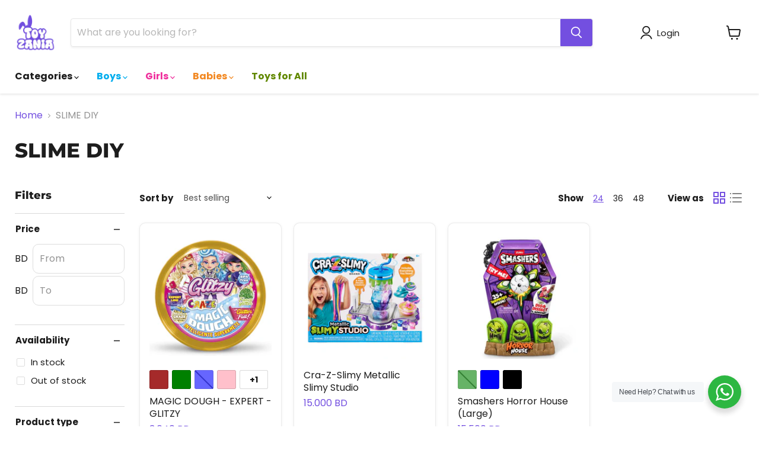

--- FILE ---
content_type: text/html; charset=utf-8
request_url: https://toy-zania.com/collections/slime-diy
body_size: 75982
content:
<!doctype html>
<!-- <html class="no-js no-touch" lang="en">  -->
<html class="no-js" lang="en" dir="ltr">
  <head>
    <meta name="google-site-verification" content="B2szerJolr9uDpOBetNfmDBiMM_jT6SzVgIqloot-p0" />
    <meta charset="utf-8">
    <meta http-equiv="x-ua-compatible" content="IE=edge">

    <link rel="preconnect" href="https://cdn.shopify.com">
    <link rel="preconnect" href="https://fonts.shopifycdn.com">
    <link rel="preconnect" href="https://v.shopify.com">
    <link rel="preconnect" href="https://cdn.shopifycloud.com">

    <style>

      .site-footer-wrapper .navmenu-id-babies a {
          color: #000000 !important;
          font-weight: 400 !important;
      }

      .navmenu-id-boys .navmenu a {
        color: #fff !important;
      }

      
      .navmenu-meganav.navmenu-meganav--desktop .navmenu-item-text {
            padding: 0.1375rem 0 !important;
      }
      
      .navmenu-id-babies a{
        color: #F28822 !important;
        font-weight: 600 !important;
      }

      .navmenu-id-babies a {
        color: white !important;
        font-weight: 400 !important;
      }

      .navmenu-id-babies summary {
        font-weight: 800 !important;
      }

      @media only screen and (max-width: 600px) {
      .navmenu-id-babies a{
        color: #1d1d1d !important;
        font-weight: 400 !important;
      }
      .navmenu-id-boys .navmenu a {
        color: #1d1d1d !important;
      }
        }


      
    </style>
    <title>SLIME DIY — Toyzania Shop</title>

    

    
  <link rel="shortcut icon" href="//toy-zania.com/cdn/shop/files/Favicon-1_32x32.png?v=1665056866" type="image/png">


    
      <link rel="canonical" href="https://toy-zania.com/collections/slime-diy" />
    

    <meta name="viewport" content="width=device-width">

    
    















<meta property="og:site_name" content="Toyzania Shop">
<meta property="og:url" content="https://toy-zania.com/collections/slime-diy">
<meta property="og:title" content="SLIME DIY">
<meta property="og:type" content="website">
<meta property="og:description" content="Toyzania Shop">




    
    
    

    
    
    <meta
      property="og:image"
      content="https://toy-zania.com/cdn/shop/collections/4_1200x1200.png?v=1694532528"
    />
    <meta
      property="og:image:secure_url"
      content="https://toy-zania.com/cdn/shop/collections/4_1200x1200.png?v=1694532528"
    />
    <meta property="og:image:width" content="1200" />
    <meta property="og:image:height" content="1200" />
    
    
    <meta property="og:image:alt" content="SLIME DIY" />
  
















<meta name="twitter:title" content="SLIME DIY">
<meta name="twitter:description" content="Toyzania Shop">


    
    
    
      
      
      <meta name="twitter:card" content="summary">
    
    
    <meta
      property="twitter:image"
      content="https://toy-zania.com/cdn/shop/collections/4_1200x1200_crop_center.png?v=1694532528"
    />
    <meta property="twitter:image:width" content="1200" />
    <meta property="twitter:image:height" content="1200" />
    
    
    <meta property="twitter:image:alt" content="SLIME DIY" />
  



    <link rel="preload" href="//toy-zania.com/cdn/fonts/poppins/poppins_n4.0ba78fa5af9b0e1a374041b3ceaadf0a43b41362.woff2" as="font" crossorigin="anonymous">
    <link rel="preload" as="style" href="//toy-zania.com/cdn/shop/t/3/assets/theme.css?v=97931617850620656631758183094">

    <script>window.performance && window.performance.mark && window.performance.mark('shopify.content_for_header.start');</script><meta name="google-site-verification" content="B2szerJolr9uDpOBetNfmDBiMM_jT6SzVgIqloot-p0">
<meta id="shopify-digital-wallet" name="shopify-digital-wallet" content="/61506814129/digital_wallets/dialog">
<link rel="alternate" type="application/atom+xml" title="Feed" href="/collections/slime-diy.atom" />
<link rel="alternate" type="application/json+oembed" href="https://toy-zania.com/collections/slime-diy.oembed">
<script async="async" src="/checkouts/internal/preloads.js?locale=en-BH"></script>
<script id="shopify-features" type="application/json">{"accessToken":"29a9d1f0ff3089b5edd2e48ff3ce0440","betas":["rich-media-storefront-analytics"],"domain":"toy-zania.com","predictiveSearch":true,"shopId":61506814129,"locale":"en"}</script>
<script>var Shopify = Shopify || {};
Shopify.shop = "toyzania-shop.myshopify.com";
Shopify.locale = "en";
Shopify.currency = {"active":"BHD","rate":"1.0"};
Shopify.country = "BH";
Shopify.theme = {"name":"Toyzania Theme","id":130983690417,"schema_name":"Empire","schema_version":"6.1.0","theme_store_id":838,"role":"main"};
Shopify.theme.handle = "null";
Shopify.theme.style = {"id":null,"handle":null};
Shopify.cdnHost = "toy-zania.com/cdn";
Shopify.routes = Shopify.routes || {};
Shopify.routes.root = "/";</script>
<script type="module">!function(o){(o.Shopify=o.Shopify||{}).modules=!0}(window);</script>
<script>!function(o){function n(){var o=[];function n(){o.push(Array.prototype.slice.apply(arguments))}return n.q=o,n}var t=o.Shopify=o.Shopify||{};t.loadFeatures=n(),t.autoloadFeatures=n()}(window);</script>
<script id="shop-js-analytics" type="application/json">{"pageType":"collection"}</script>
<script defer="defer" async type="module" src="//toy-zania.com/cdn/shopifycloud/shop-js/modules/v2/client.init-shop-cart-sync_BT-GjEfc.en.esm.js"></script>
<script defer="defer" async type="module" src="//toy-zania.com/cdn/shopifycloud/shop-js/modules/v2/chunk.common_D58fp_Oc.esm.js"></script>
<script defer="defer" async type="module" src="//toy-zania.com/cdn/shopifycloud/shop-js/modules/v2/chunk.modal_xMitdFEc.esm.js"></script>
<script type="module">
  await import("//toy-zania.com/cdn/shopifycloud/shop-js/modules/v2/client.init-shop-cart-sync_BT-GjEfc.en.esm.js");
await import("//toy-zania.com/cdn/shopifycloud/shop-js/modules/v2/chunk.common_D58fp_Oc.esm.js");
await import("//toy-zania.com/cdn/shopifycloud/shop-js/modules/v2/chunk.modal_xMitdFEc.esm.js");

  window.Shopify.SignInWithShop?.initShopCartSync?.({"fedCMEnabled":true,"windoidEnabled":true});

</script>
<script>(function() {
  var isLoaded = false;
  function asyncLoad() {
    if (isLoaded) return;
    isLoaded = true;
    var urls = ["https:\/\/intg.snapchat.com\/shopify\/shopify-scevent-init.js?id=caffc52d-eafd-4115-a179-ffbabe23f4e8\u0026shop=toyzania-shop.myshopify.com"];
    for (var i = 0; i < urls.length; i++) {
      var s = document.createElement('script');
      s.type = 'text/javascript';
      s.async = true;
      s.src = urls[i];
      var x = document.getElementsByTagName('script')[0];
      x.parentNode.insertBefore(s, x);
    }
  };
  if(window.attachEvent) {
    window.attachEvent('onload', asyncLoad);
  } else {
    window.addEventListener('load', asyncLoad, false);
  }
})();</script>
<script id="__st">var __st={"a":61506814129,"offset":10800,"reqid":"5860f85d-356d-4307-84ae-56ec9788a5c4-1769039184","pageurl":"toy-zania.com\/collections\/slime-diy","u":"a3d4b03bf6ea","p":"collection","rtyp":"collection","rid":292704223409};</script>
<script>window.ShopifyPaypalV4VisibilityTracking = true;</script>
<script id="captcha-bootstrap">!function(){'use strict';const t='contact',e='account',n='new_comment',o=[[t,t],['blogs',n],['comments',n],[t,'customer']],c=[[e,'customer_login'],[e,'guest_login'],[e,'recover_customer_password'],[e,'create_customer']],r=t=>t.map((([t,e])=>`form[action*='/${t}']:not([data-nocaptcha='true']) input[name='form_type'][value='${e}']`)).join(','),a=t=>()=>t?[...document.querySelectorAll(t)].map((t=>t.form)):[];function s(){const t=[...o],e=r(t);return a(e)}const i='password',u='form_key',d=['recaptcha-v3-token','g-recaptcha-response','h-captcha-response',i],f=()=>{try{return window.sessionStorage}catch{return}},m='__shopify_v',_=t=>t.elements[u];function p(t,e,n=!1){try{const o=window.sessionStorage,c=JSON.parse(o.getItem(e)),{data:r}=function(t){const{data:e,action:n}=t;return t[m]||n?{data:e,action:n}:{data:t,action:n}}(c);for(const[e,n]of Object.entries(r))t.elements[e]&&(t.elements[e].value=n);n&&o.removeItem(e)}catch(o){console.error('form repopulation failed',{error:o})}}const l='form_type',E='cptcha';function T(t){t.dataset[E]=!0}const w=window,h=w.document,L='Shopify',v='ce_forms',y='captcha';let A=!1;((t,e)=>{const n=(g='f06e6c50-85a8-45c8-87d0-21a2b65856fe',I='https://cdn.shopify.com/shopifycloud/storefront-forms-hcaptcha/ce_storefront_forms_captcha_hcaptcha.v1.5.2.iife.js',D={infoText:'Protected by hCaptcha',privacyText:'Privacy',termsText:'Terms'},(t,e,n)=>{const o=w[L][v],c=o.bindForm;if(c)return c(t,g,e,D).then(n);var r;o.q.push([[t,g,e,D],n]),r=I,A||(h.body.append(Object.assign(h.createElement('script'),{id:'captcha-provider',async:!0,src:r})),A=!0)});var g,I,D;w[L]=w[L]||{},w[L][v]=w[L][v]||{},w[L][v].q=[],w[L][y]=w[L][y]||{},w[L][y].protect=function(t,e){n(t,void 0,e),T(t)},Object.freeze(w[L][y]),function(t,e,n,w,h,L){const[v,y,A,g]=function(t,e,n){const i=e?o:[],u=t?c:[],d=[...i,...u],f=r(d),m=r(i),_=r(d.filter((([t,e])=>n.includes(e))));return[a(f),a(m),a(_),s()]}(w,h,L),I=t=>{const e=t.target;return e instanceof HTMLFormElement?e:e&&e.form},D=t=>v().includes(t);t.addEventListener('submit',(t=>{const e=I(t);if(!e)return;const n=D(e)&&!e.dataset.hcaptchaBound&&!e.dataset.recaptchaBound,o=_(e),c=g().includes(e)&&(!o||!o.value);(n||c)&&t.preventDefault(),c&&!n&&(function(t){try{if(!f())return;!function(t){const e=f();if(!e)return;const n=_(t);if(!n)return;const o=n.value;o&&e.removeItem(o)}(t);const e=Array.from(Array(32),(()=>Math.random().toString(36)[2])).join('');!function(t,e){_(t)||t.append(Object.assign(document.createElement('input'),{type:'hidden',name:u})),t.elements[u].value=e}(t,e),function(t,e){const n=f();if(!n)return;const o=[...t.querySelectorAll(`input[type='${i}']`)].map((({name:t})=>t)),c=[...d,...o],r={};for(const[a,s]of new FormData(t).entries())c.includes(a)||(r[a]=s);n.setItem(e,JSON.stringify({[m]:1,action:t.action,data:r}))}(t,e)}catch(e){console.error('failed to persist form',e)}}(e),e.submit())}));const S=(t,e)=>{t&&!t.dataset[E]&&(n(t,e.some((e=>e===t))),T(t))};for(const o of['focusin','change'])t.addEventListener(o,(t=>{const e=I(t);D(e)&&S(e,y())}));const B=e.get('form_key'),M=e.get(l),P=B&&M;t.addEventListener('DOMContentLoaded',(()=>{const t=y();if(P)for(const e of t)e.elements[l].value===M&&p(e,B);[...new Set([...A(),...v().filter((t=>'true'===t.dataset.shopifyCaptcha))])].forEach((e=>S(e,t)))}))}(h,new URLSearchParams(w.location.search),n,t,e,['guest_login'])})(!0,!0)}();</script>
<script integrity="sha256-4kQ18oKyAcykRKYeNunJcIwy7WH5gtpwJnB7kiuLZ1E=" data-source-attribution="shopify.loadfeatures" defer="defer" src="//toy-zania.com/cdn/shopifycloud/storefront/assets/storefront/load_feature-a0a9edcb.js" crossorigin="anonymous"></script>
<script data-source-attribution="shopify.dynamic_checkout.dynamic.init">var Shopify=Shopify||{};Shopify.PaymentButton=Shopify.PaymentButton||{isStorefrontPortableWallets:!0,init:function(){window.Shopify.PaymentButton.init=function(){};var t=document.createElement("script");t.src="https://toy-zania.com/cdn/shopifycloud/portable-wallets/latest/portable-wallets.en.js",t.type="module",document.head.appendChild(t)}};
</script>
<script data-source-attribution="shopify.dynamic_checkout.buyer_consent">
  function portableWalletsHideBuyerConsent(e){var t=document.getElementById("shopify-buyer-consent"),n=document.getElementById("shopify-subscription-policy-button");t&&n&&(t.classList.add("hidden"),t.setAttribute("aria-hidden","true"),n.removeEventListener("click",e))}function portableWalletsShowBuyerConsent(e){var t=document.getElementById("shopify-buyer-consent"),n=document.getElementById("shopify-subscription-policy-button");t&&n&&(t.classList.remove("hidden"),t.removeAttribute("aria-hidden"),n.addEventListener("click",e))}window.Shopify?.PaymentButton&&(window.Shopify.PaymentButton.hideBuyerConsent=portableWalletsHideBuyerConsent,window.Shopify.PaymentButton.showBuyerConsent=portableWalletsShowBuyerConsent);
</script>
<script data-source-attribution="shopify.dynamic_checkout.cart.bootstrap">document.addEventListener("DOMContentLoaded",(function(){function t(){return document.querySelector("shopify-accelerated-checkout-cart, shopify-accelerated-checkout")}if(t())Shopify.PaymentButton.init();else{new MutationObserver((function(e,n){t()&&(Shopify.PaymentButton.init(),n.disconnect())})).observe(document.body,{childList:!0,subtree:!0})}}));
</script>
<link id="shopify-accelerated-checkout-styles" rel="stylesheet" media="screen" href="https://toy-zania.com/cdn/shopifycloud/portable-wallets/latest/accelerated-checkout-backwards-compat.css" crossorigin="anonymous">
<style id="shopify-accelerated-checkout-cart">
        #shopify-buyer-consent {
  margin-top: 1em;
  display: inline-block;
  width: 100%;
}

#shopify-buyer-consent.hidden {
  display: none;
}

#shopify-subscription-policy-button {
  background: none;
  border: none;
  padding: 0;
  text-decoration: underline;
  font-size: inherit;
  cursor: pointer;
}

#shopify-subscription-policy-button::before {
  box-shadow: none;
}

      </style>

<script>window.performance && window.performance.mark && window.performance.mark('shopify.content_for_header.end');</script>

    <link href="//toy-zania.com/cdn/shop/t/3/assets/theme.css?v=97931617850620656631758183094" rel="stylesheet" type="text/css" media="all" />

    
    <script>
      window.Theme = window.Theme || {};
      window.Theme.version = '6.1.0';
      window.Theme.name = 'Empire';
      window.Theme.routes = {
        "root_url": "/",
        "account_url": "/account",
        "account_login_url": "/account/login",
        "account_logout_url": "/account/logout",
        "account_register_url": "/account/register",
        "account_addresses_url": "/account/addresses",
        "collections_url": "/collections",
        "all_products_collection_url": "/collections/all",
        "search_url": "/search",
        "cart_url": "/cart",
        "cart_add_url": "/cart/add",
        "cart_change_url": "/cart/change",
        "cart_clear_url": "/cart/clear",
        "product_recommendations_url": "/recommendations/products",
      };
    </script>
    

  






<script src="https://cdn.shopify.com/extensions/019bb13b-e701-7f34-b935-c9e8620fd922/tms-prod-148/assets/tms-translator.min.js" type="text/javascript" defer="defer"></script>
<link href="https://monorail-edge.shopifysvc.com" rel="dns-prefetch">
<script>(function(){if ("sendBeacon" in navigator && "performance" in window) {try {var session_token_from_headers = performance.getEntriesByType('navigation')[0].serverTiming.find(x => x.name == '_s').description;} catch {var session_token_from_headers = undefined;}var session_cookie_matches = document.cookie.match(/_shopify_s=([^;]*)/);var session_token_from_cookie = session_cookie_matches && session_cookie_matches.length === 2 ? session_cookie_matches[1] : "";var session_token = session_token_from_headers || session_token_from_cookie || "";function handle_abandonment_event(e) {var entries = performance.getEntries().filter(function(entry) {return /monorail-edge.shopifysvc.com/.test(entry.name);});if (!window.abandonment_tracked && entries.length === 0) {window.abandonment_tracked = true;var currentMs = Date.now();var navigation_start = performance.timing.navigationStart;var payload = {shop_id: 61506814129,url: window.location.href,navigation_start,duration: currentMs - navigation_start,session_token,page_type: "collection"};window.navigator.sendBeacon("https://monorail-edge.shopifysvc.com/v1/produce", JSON.stringify({schema_id: "online_store_buyer_site_abandonment/1.1",payload: payload,metadata: {event_created_at_ms: currentMs,event_sent_at_ms: currentMs}}));}}window.addEventListener('pagehide', handle_abandonment_event);}}());</script>
<script id="web-pixels-manager-setup">(function e(e,d,r,n,o){if(void 0===o&&(o={}),!Boolean(null===(a=null===(i=window.Shopify)||void 0===i?void 0:i.analytics)||void 0===a?void 0:a.replayQueue)){var i,a;window.Shopify=window.Shopify||{};var t=window.Shopify;t.analytics=t.analytics||{};var s=t.analytics;s.replayQueue=[],s.publish=function(e,d,r){return s.replayQueue.push([e,d,r]),!0};try{self.performance.mark("wpm:start")}catch(e){}var l=function(){var e={modern:/Edge?\/(1{2}[4-9]|1[2-9]\d|[2-9]\d{2}|\d{4,})\.\d+(\.\d+|)|Firefox\/(1{2}[4-9]|1[2-9]\d|[2-9]\d{2}|\d{4,})\.\d+(\.\d+|)|Chrom(ium|e)\/(9{2}|\d{3,})\.\d+(\.\d+|)|(Maci|X1{2}).+ Version\/(15\.\d+|(1[6-9]|[2-9]\d|\d{3,})\.\d+)([,.]\d+|)( \(\w+\)|)( Mobile\/\w+|) Safari\/|Chrome.+OPR\/(9{2}|\d{3,})\.\d+\.\d+|(CPU[ +]OS|iPhone[ +]OS|CPU[ +]iPhone|CPU IPhone OS|CPU iPad OS)[ +]+(15[._]\d+|(1[6-9]|[2-9]\d|\d{3,})[._]\d+)([._]\d+|)|Android:?[ /-](13[3-9]|1[4-9]\d|[2-9]\d{2}|\d{4,})(\.\d+|)(\.\d+|)|Android.+Firefox\/(13[5-9]|1[4-9]\d|[2-9]\d{2}|\d{4,})\.\d+(\.\d+|)|Android.+Chrom(ium|e)\/(13[3-9]|1[4-9]\d|[2-9]\d{2}|\d{4,})\.\d+(\.\d+|)|SamsungBrowser\/([2-9]\d|\d{3,})\.\d+/,legacy:/Edge?\/(1[6-9]|[2-9]\d|\d{3,})\.\d+(\.\d+|)|Firefox\/(5[4-9]|[6-9]\d|\d{3,})\.\d+(\.\d+|)|Chrom(ium|e)\/(5[1-9]|[6-9]\d|\d{3,})\.\d+(\.\d+|)([\d.]+$|.*Safari\/(?![\d.]+ Edge\/[\d.]+$))|(Maci|X1{2}).+ Version\/(10\.\d+|(1[1-9]|[2-9]\d|\d{3,})\.\d+)([,.]\d+|)( \(\w+\)|)( Mobile\/\w+|) Safari\/|Chrome.+OPR\/(3[89]|[4-9]\d|\d{3,})\.\d+\.\d+|(CPU[ +]OS|iPhone[ +]OS|CPU[ +]iPhone|CPU IPhone OS|CPU iPad OS)[ +]+(10[._]\d+|(1[1-9]|[2-9]\d|\d{3,})[._]\d+)([._]\d+|)|Android:?[ /-](13[3-9]|1[4-9]\d|[2-9]\d{2}|\d{4,})(\.\d+|)(\.\d+|)|Mobile Safari.+OPR\/([89]\d|\d{3,})\.\d+\.\d+|Android.+Firefox\/(13[5-9]|1[4-9]\d|[2-9]\d{2}|\d{4,})\.\d+(\.\d+|)|Android.+Chrom(ium|e)\/(13[3-9]|1[4-9]\d|[2-9]\d{2}|\d{4,})\.\d+(\.\d+|)|Android.+(UC? ?Browser|UCWEB|U3)[ /]?(15\.([5-9]|\d{2,})|(1[6-9]|[2-9]\d|\d{3,})\.\d+)\.\d+|SamsungBrowser\/(5\.\d+|([6-9]|\d{2,})\.\d+)|Android.+MQ{2}Browser\/(14(\.(9|\d{2,})|)|(1[5-9]|[2-9]\d|\d{3,})(\.\d+|))(\.\d+|)|K[Aa][Ii]OS\/(3\.\d+|([4-9]|\d{2,})\.\d+)(\.\d+|)/},d=e.modern,r=e.legacy,n=navigator.userAgent;return n.match(d)?"modern":n.match(r)?"legacy":"unknown"}(),u="modern"===l?"modern":"legacy",c=(null!=n?n:{modern:"",legacy:""})[u],f=function(e){return[e.baseUrl,"/wpm","/b",e.hashVersion,"modern"===e.buildTarget?"m":"l",".js"].join("")}({baseUrl:d,hashVersion:r,buildTarget:u}),m=function(e){var d=e.version,r=e.bundleTarget,n=e.surface,o=e.pageUrl,i=e.monorailEndpoint;return{emit:function(e){var a=e.status,t=e.errorMsg,s=(new Date).getTime(),l=JSON.stringify({metadata:{event_sent_at_ms:s},events:[{schema_id:"web_pixels_manager_load/3.1",payload:{version:d,bundle_target:r,page_url:o,status:a,surface:n,error_msg:t},metadata:{event_created_at_ms:s}}]});if(!i)return console&&console.warn&&console.warn("[Web Pixels Manager] No Monorail endpoint provided, skipping logging."),!1;try{return self.navigator.sendBeacon.bind(self.navigator)(i,l)}catch(e){}var u=new XMLHttpRequest;try{return u.open("POST",i,!0),u.setRequestHeader("Content-Type","text/plain"),u.send(l),!0}catch(e){return console&&console.warn&&console.warn("[Web Pixels Manager] Got an unhandled error while logging to Monorail."),!1}}}}({version:r,bundleTarget:l,surface:e.surface,pageUrl:self.location.href,monorailEndpoint:e.monorailEndpoint});try{o.browserTarget=l,function(e){var d=e.src,r=e.async,n=void 0===r||r,o=e.onload,i=e.onerror,a=e.sri,t=e.scriptDataAttributes,s=void 0===t?{}:t,l=document.createElement("script"),u=document.querySelector("head"),c=document.querySelector("body");if(l.async=n,l.src=d,a&&(l.integrity=a,l.crossOrigin="anonymous"),s)for(var f in s)if(Object.prototype.hasOwnProperty.call(s,f))try{l.dataset[f]=s[f]}catch(e){}if(o&&l.addEventListener("load",o),i&&l.addEventListener("error",i),u)u.appendChild(l);else{if(!c)throw new Error("Did not find a head or body element to append the script");c.appendChild(l)}}({src:f,async:!0,onload:function(){if(!function(){var e,d;return Boolean(null===(d=null===(e=window.Shopify)||void 0===e?void 0:e.analytics)||void 0===d?void 0:d.initialized)}()){var d=window.webPixelsManager.init(e)||void 0;if(d){var r=window.Shopify.analytics;r.replayQueue.forEach((function(e){var r=e[0],n=e[1],o=e[2];d.publishCustomEvent(r,n,o)})),r.replayQueue=[],r.publish=d.publishCustomEvent,r.visitor=d.visitor,r.initialized=!0}}},onerror:function(){return m.emit({status:"failed",errorMsg:"".concat(f," has failed to load")})},sri:function(e){var d=/^sha384-[A-Za-z0-9+/=]+$/;return"string"==typeof e&&d.test(e)}(c)?c:"",scriptDataAttributes:o}),m.emit({status:"loading"})}catch(e){m.emit({status:"failed",errorMsg:(null==e?void 0:e.message)||"Unknown error"})}}})({shopId: 61506814129,storefrontBaseUrl: "https://toy-zania.com",extensionsBaseUrl: "https://extensions.shopifycdn.com/cdn/shopifycloud/web-pixels-manager",monorailEndpoint: "https://monorail-edge.shopifysvc.com/unstable/produce_batch",surface: "storefront-renderer",enabledBetaFlags: ["2dca8a86"],webPixelsConfigList: [{"id":"487850161","configuration":"{\"config\":\"{\\\"pixel_id\\\":\\\"AW-11018837390\\\",\\\"target_country\\\":\\\"BH\\\",\\\"gtag_events\\\":[{\\\"type\\\":\\\"search\\\",\\\"action_label\\\":\\\"AW-11018837390\\\/tPhgCPDviIQYEI67mIYp\\\"},{\\\"type\\\":\\\"begin_checkout\\\",\\\"action_label\\\":\\\"AW-11018837390\\\/yS5YCO3viIQYEI67mIYp\\\"},{\\\"type\\\":\\\"view_item\\\",\\\"action_label\\\":[\\\"AW-11018837390\\\/0huDCOfviIQYEI67mIYp\\\",\\\"MC-HF549ZR8NL\\\"]},{\\\"type\\\":\\\"purchase\\\",\\\"action_label\\\":[\\\"AW-11018837390\\\/DcpOCOTviIQYEI67mIYp\\\",\\\"MC-HF549ZR8NL\\\"]},{\\\"type\\\":\\\"page_view\\\",\\\"action_label\\\":[\\\"AW-11018837390\\\/vIwgCOHviIQYEI67mIYp\\\",\\\"MC-HF549ZR8NL\\\"]},{\\\"type\\\":\\\"add_payment_info\\\",\\\"action_label\\\":\\\"AW-11018837390\\\/JqWpCPPviIQYEI67mIYp\\\"},{\\\"type\\\":\\\"add_to_cart\\\",\\\"action_label\\\":\\\"AW-11018837390\\\/kp4xCOrviIQYEI67mIYp\\\"}],\\\"enable_monitoring_mode\\\":false}\"}","eventPayloadVersion":"v1","runtimeContext":"OPEN","scriptVersion":"b2a88bafab3e21179ed38636efcd8a93","type":"APP","apiClientId":1780363,"privacyPurposes":[],"dataSharingAdjustments":{"protectedCustomerApprovalScopes":["read_customer_address","read_customer_email","read_customer_name","read_customer_personal_data","read_customer_phone"]}},{"id":"124190897","configuration":"{\"pixel_id\":\"368717318303556\",\"pixel_type\":\"facebook_pixel\",\"metaapp_system_user_token\":\"-\"}","eventPayloadVersion":"v1","runtimeContext":"OPEN","scriptVersion":"ca16bc87fe92b6042fbaa3acc2fbdaa6","type":"APP","apiClientId":2329312,"privacyPurposes":["ANALYTICS","MARKETING","SALE_OF_DATA"],"dataSharingAdjustments":{"protectedCustomerApprovalScopes":["read_customer_address","read_customer_email","read_customer_name","read_customer_personal_data","read_customer_phone"]}},{"id":"5963953","configuration":"{\"pixelId\":\"41ad8fb4-0b59-413c-afcf-3b46cacc3ede\"}","eventPayloadVersion":"v1","runtimeContext":"STRICT","scriptVersion":"c119f01612c13b62ab52809eb08154bb","type":"APP","apiClientId":2556259,"privacyPurposes":["ANALYTICS","MARKETING","SALE_OF_DATA"],"dataSharingAdjustments":{"protectedCustomerApprovalScopes":["read_customer_address","read_customer_email","read_customer_name","read_customer_personal_data","read_customer_phone"]}},{"id":"shopify-app-pixel","configuration":"{}","eventPayloadVersion":"v1","runtimeContext":"STRICT","scriptVersion":"0450","apiClientId":"shopify-pixel","type":"APP","privacyPurposes":["ANALYTICS","MARKETING"]},{"id":"shopify-custom-pixel","eventPayloadVersion":"v1","runtimeContext":"LAX","scriptVersion":"0450","apiClientId":"shopify-pixel","type":"CUSTOM","privacyPurposes":["ANALYTICS","MARKETING"]}],isMerchantRequest: false,initData: {"shop":{"name":"Toyzania Shop","paymentSettings":{"currencyCode":"BHD"},"myshopifyDomain":"toyzania-shop.myshopify.com","countryCode":"BH","storefrontUrl":"https:\/\/toy-zania.com"},"customer":null,"cart":null,"checkout":null,"productVariants":[],"purchasingCompany":null},},"https://toy-zania.com/cdn","fcfee988w5aeb613cpc8e4bc33m6693e112",{"modern":"","legacy":""},{"shopId":"61506814129","storefrontBaseUrl":"https:\/\/toy-zania.com","extensionBaseUrl":"https:\/\/extensions.shopifycdn.com\/cdn\/shopifycloud\/web-pixels-manager","surface":"storefront-renderer","enabledBetaFlags":"[\"2dca8a86\"]","isMerchantRequest":"false","hashVersion":"fcfee988w5aeb613cpc8e4bc33m6693e112","publish":"custom","events":"[[\"page_viewed\",{}],[\"collection_viewed\",{\"collection\":{\"id\":\"292704223409\",\"title\":\"SLIME DIY\",\"productVariants\":[{\"price\":{\"amount\":3.64,\"currencyCode\":\"BHD\"},\"product\":{\"title\":\"MAGIC DOUGH - EXPERT - GLITZY\",\"vendor\":\"CRAZE\",\"id\":\"7308449317041\",\"untranslatedTitle\":\"MAGIC DOUGH - EXPERT - GLITZY\",\"url\":\"\/products\/magic-dough-expert-glitzy\",\"type\":\"SLIME\"},\"id\":\"42156702826673\",\"image\":{\"src\":\"\/\/toy-zania.com\/cdn\/shop\/products\/71MRktIqV5L._AC_SL1500.jpg?v=1662975315\"},\"sku\":null,\"title\":\"BROWN\",\"untranslatedTitle\":\"BROWN\"},{\"price\":{\"amount\":15.0,\"currencyCode\":\"BHD\"},\"product\":{\"title\":\"Cra-Z-Slimy Metallic Slimy Studio\",\"vendor\":\"cra-z-slimy\",\"id\":\"8945841045681\",\"untranslatedTitle\":\"Cra-Z-Slimy Metallic Slimy Studio\",\"url\":\"\/products\/cra-z-slimy-metallic-slimy-studio\",\"type\":\"slime\"},\"id\":\"46591628411057\",\"image\":{\"src\":\"\/\/toy-zania.com\/cdn\/shop\/files\/884920600164.1.jpg?v=1768397197\"},\"sku\":null,\"title\":\"Default Title\",\"untranslatedTitle\":\"Default Title\"},{\"price\":{\"amount\":15.5,\"currencyCode\":\"BHD\"},\"product\":{\"title\":\"Smashers Horror House (Large)\",\"vendor\":\"SMASHER\",\"id\":\"8210577359025\",\"untranslatedTitle\":\"Smashers Horror House (Large)\",\"url\":\"\/products\/smashers-horror-house-large\",\"type\":\"SURPRISE TOYS\"},\"id\":\"45057644626097\",\"image\":{\"src\":\"\/\/toy-zania.com\/cdn\/shop\/files\/91ZZArUyZlL._AC_SL1500.jpg?v=1736611949\"},\"sku\":\"\",\"title\":\"Green\",\"untranslatedTitle\":\"Green\"}]}}]]"});</script><script>
  window.ShopifyAnalytics = window.ShopifyAnalytics || {};
  window.ShopifyAnalytics.meta = window.ShopifyAnalytics.meta || {};
  window.ShopifyAnalytics.meta.currency = 'BHD';
  var meta = {"products":[{"id":7308449317041,"gid":"gid:\/\/shopify\/Product\/7308449317041","vendor":"CRAZE","type":"SLIME","handle":"magic-dough-expert-glitzy","variants":[{"id":42156702826673,"price":364,"name":"MAGIC DOUGH - EXPERT - GLITZY - BROWN","public_title":"BROWN","sku":null},{"id":42156702859441,"price":364,"name":"MAGIC DOUGH - EXPERT - GLITZY - GREEN","public_title":"GREEN","sku":null},{"id":42156702892209,"price":364,"name":"MAGIC DOUGH - EXPERT - GLITZY - BLUE","public_title":"BLUE","sku":null},{"id":42156702924977,"price":364,"name":"MAGIC DOUGH - EXPERT - GLITZY - PINK","public_title":"PINK","sku":null},{"id":42156702957745,"price":364,"name":"MAGIC DOUGH - EXPERT - GLITZY - PURPLE","public_title":"PURPLE","sku":null}],"remote":false},{"id":8945841045681,"gid":"gid:\/\/shopify\/Product\/8945841045681","vendor":"cra-z-slimy","type":"slime","handle":"cra-z-slimy-metallic-slimy-studio","variants":[{"id":46591628411057,"price":1500,"name":"Cra-Z-Slimy Metallic Slimy Studio","public_title":null,"sku":null}],"remote":false},{"id":8210577359025,"gid":"gid:\/\/shopify\/Product\/8210577359025","vendor":"SMASHER","type":"SURPRISE TOYS","handle":"smashers-horror-house-large","variants":[{"id":45057644626097,"price":1550,"name":"Smashers Horror House (Large) - Green","public_title":"Green","sku":""},{"id":45057644658865,"price":1550,"name":"Smashers Horror House (Large) - Blue","public_title":"Blue","sku":""},{"id":45057644691633,"price":1550,"name":"Smashers Horror House (Large) - Black","public_title":"Black","sku":""}],"remote":false}],"page":{"pageType":"collection","resourceType":"collection","resourceId":292704223409,"requestId":"5860f85d-356d-4307-84ae-56ec9788a5c4-1769039184"}};
  for (var attr in meta) {
    window.ShopifyAnalytics.meta[attr] = meta[attr];
  }
</script>
<script class="analytics">
  (function () {
    var customDocumentWrite = function(content) {
      var jquery = null;

      if (window.jQuery) {
        jquery = window.jQuery;
      } else if (window.Checkout && window.Checkout.$) {
        jquery = window.Checkout.$;
      }

      if (jquery) {
        jquery('body').append(content);
      }
    };

    var hasLoggedConversion = function(token) {
      if (token) {
        return document.cookie.indexOf('loggedConversion=' + token) !== -1;
      }
      return false;
    }

    var setCookieIfConversion = function(token) {
      if (token) {
        var twoMonthsFromNow = new Date(Date.now());
        twoMonthsFromNow.setMonth(twoMonthsFromNow.getMonth() + 2);

        document.cookie = 'loggedConversion=' + token + '; expires=' + twoMonthsFromNow;
      }
    }

    var trekkie = window.ShopifyAnalytics.lib = window.trekkie = window.trekkie || [];
    if (trekkie.integrations) {
      return;
    }
    trekkie.methods = [
      'identify',
      'page',
      'ready',
      'track',
      'trackForm',
      'trackLink'
    ];
    trekkie.factory = function(method) {
      return function() {
        var args = Array.prototype.slice.call(arguments);
        args.unshift(method);
        trekkie.push(args);
        return trekkie;
      };
    };
    for (var i = 0; i < trekkie.methods.length; i++) {
      var key = trekkie.methods[i];
      trekkie[key] = trekkie.factory(key);
    }
    trekkie.load = function(config) {
      trekkie.config = config || {};
      trekkie.config.initialDocumentCookie = document.cookie;
      var first = document.getElementsByTagName('script')[0];
      var script = document.createElement('script');
      script.type = 'text/javascript';
      script.onerror = function(e) {
        var scriptFallback = document.createElement('script');
        scriptFallback.type = 'text/javascript';
        scriptFallback.onerror = function(error) {
                var Monorail = {
      produce: function produce(monorailDomain, schemaId, payload) {
        var currentMs = new Date().getTime();
        var event = {
          schema_id: schemaId,
          payload: payload,
          metadata: {
            event_created_at_ms: currentMs,
            event_sent_at_ms: currentMs
          }
        };
        return Monorail.sendRequest("https://" + monorailDomain + "/v1/produce", JSON.stringify(event));
      },
      sendRequest: function sendRequest(endpointUrl, payload) {
        // Try the sendBeacon API
        if (window && window.navigator && typeof window.navigator.sendBeacon === 'function' && typeof window.Blob === 'function' && !Monorail.isIos12()) {
          var blobData = new window.Blob([payload], {
            type: 'text/plain'
          });

          if (window.navigator.sendBeacon(endpointUrl, blobData)) {
            return true;
          } // sendBeacon was not successful

        } // XHR beacon

        var xhr = new XMLHttpRequest();

        try {
          xhr.open('POST', endpointUrl);
          xhr.setRequestHeader('Content-Type', 'text/plain');
          xhr.send(payload);
        } catch (e) {
          console.log(e);
        }

        return false;
      },
      isIos12: function isIos12() {
        return window.navigator.userAgent.lastIndexOf('iPhone; CPU iPhone OS 12_') !== -1 || window.navigator.userAgent.lastIndexOf('iPad; CPU OS 12_') !== -1;
      }
    };
    Monorail.produce('monorail-edge.shopifysvc.com',
      'trekkie_storefront_load_errors/1.1',
      {shop_id: 61506814129,
      theme_id: 130983690417,
      app_name: "storefront",
      context_url: window.location.href,
      source_url: "//toy-zania.com/cdn/s/trekkie.storefront.9615f8e10e499e09ff0451d383e936edfcfbbf47.min.js"});

        };
        scriptFallback.async = true;
        scriptFallback.src = '//toy-zania.com/cdn/s/trekkie.storefront.9615f8e10e499e09ff0451d383e936edfcfbbf47.min.js';
        first.parentNode.insertBefore(scriptFallback, first);
      };
      script.async = true;
      script.src = '//toy-zania.com/cdn/s/trekkie.storefront.9615f8e10e499e09ff0451d383e936edfcfbbf47.min.js';
      first.parentNode.insertBefore(script, first);
    };
    trekkie.load(
      {"Trekkie":{"appName":"storefront","development":false,"defaultAttributes":{"shopId":61506814129,"isMerchantRequest":null,"themeId":130983690417,"themeCityHash":"3080975203732194499","contentLanguage":"en","currency":"BHD","eventMetadataId":"9c3a1701-8154-4949-a59f-a99a87e7b126"},"isServerSideCookieWritingEnabled":true,"monorailRegion":"shop_domain","enabledBetaFlags":["65f19447"]},"Session Attribution":{},"S2S":{"facebookCapiEnabled":true,"source":"trekkie-storefront-renderer","apiClientId":580111}}
    );

    var loaded = false;
    trekkie.ready(function() {
      if (loaded) return;
      loaded = true;

      window.ShopifyAnalytics.lib = window.trekkie;

      var originalDocumentWrite = document.write;
      document.write = customDocumentWrite;
      try { window.ShopifyAnalytics.merchantGoogleAnalytics.call(this); } catch(error) {};
      document.write = originalDocumentWrite;

      window.ShopifyAnalytics.lib.page(null,{"pageType":"collection","resourceType":"collection","resourceId":292704223409,"requestId":"5860f85d-356d-4307-84ae-56ec9788a5c4-1769039184","shopifyEmitted":true});

      var match = window.location.pathname.match(/checkouts\/(.+)\/(thank_you|post_purchase)/)
      var token = match? match[1]: undefined;
      if (!hasLoggedConversion(token)) {
        setCookieIfConversion(token);
        window.ShopifyAnalytics.lib.track("Viewed Product Category",{"currency":"BHD","category":"Collection: slime-diy","collectionName":"slime-diy","collectionId":292704223409,"nonInteraction":true},undefined,undefined,{"shopifyEmitted":true});
      }
    });


        var eventsListenerScript = document.createElement('script');
        eventsListenerScript.async = true;
        eventsListenerScript.src = "//toy-zania.com/cdn/shopifycloud/storefront/assets/shop_events_listener-3da45d37.js";
        document.getElementsByTagName('head')[0].appendChild(eventsListenerScript);

})();</script>
  <script>
  if (!window.ga || (window.ga && typeof window.ga !== 'function')) {
    window.ga = function ga() {
      (window.ga.q = window.ga.q || []).push(arguments);
      if (window.Shopify && window.Shopify.analytics && typeof window.Shopify.analytics.publish === 'function') {
        window.Shopify.analytics.publish("ga_stub_called", {}, {sendTo: "google_osp_migration"});
      }
      console.error("Shopify's Google Analytics stub called with:", Array.from(arguments), "\nSee https://help.shopify.com/manual/promoting-marketing/pixels/pixel-migration#google for more information.");
    };
    if (window.Shopify && window.Shopify.analytics && typeof window.Shopify.analytics.publish === 'function') {
      window.Shopify.analytics.publish("ga_stub_initialized", {}, {sendTo: "google_osp_migration"});
    }
  }
</script>
<script
  defer
  src="https://toy-zania.com/cdn/shopifycloud/perf-kit/shopify-perf-kit-3.0.4.min.js"
  data-application="storefront-renderer"
  data-shop-id="61506814129"
  data-render-region="gcp-us-central1"
  data-page-type="collection"
  data-theme-instance-id="130983690417"
  data-theme-name="Empire"
  data-theme-version="6.1.0"
  data-monorail-region="shop_domain"
  data-resource-timing-sampling-rate="10"
  data-shs="true"
  data-shs-beacon="true"
  data-shs-export-with-fetch="true"
  data-shs-logs-sample-rate="1"
  data-shs-beacon-endpoint="https://toy-zania.com/api/collect"
></script>
</head>
<!-- Snap Pixel Code -->
<script type='text/javascript'>
(function(e,t,n){if(e.snaptr)return;var a=e.snaptr=function()
{a.handleRequest?a.handleRequest.apply(a,arguments):a.queue.push(arguments)};
a.queue=[];var s='script';r=t.createElement(s);r.async=!0;
r.src=n;var u=t.getElementsByTagName(s)[0];
u.parentNode.insertBefore(r,u);})(window,document,
'https://sc-static.net/scevent.min.js');

snaptr('init', 'a5ad49e6-2f76-40ab-9248-2c26e1f87600', {
'user_email': '__INSERT_USER_EMAIL__'
});

snaptr('track', 'PAGE_VIEW');

</script>
<!-- End Snap Pixel Code -->
  <body class="template-collection" data-instant-allow-query-string >
    <script>
      document.documentElement.className=document.documentElement.className.replace(/\bno-js\b/,'js');
      if(window.Shopify&&window.Shopify.designMode)document.documentElement.className+=' in-theme-editor';
      if(('ontouchstart' in window)||window.DocumentTouch&&document instanceof DocumentTouch)document.documentElement.className=document.documentElement.className.replace(/\bno-touch\b/,'has-touch');
    </script>
    <a class="skip-to-main" href="#site-main">Skip to content</a>
    <div id="shopify-section-static-announcement" class="shopify-section site-announcement"><script
  type="application/json"
  data-section-id="static-announcement"
  data-section-type="static-announcement">
</script>










</div>
    <div id="shopify-section-static-utility-bar" class="shopify-section"><style data-shopify>
  .utility-bar {
    background-color: #1b175d;
    border-bottom: 1px solid #ffffff;
  }

  .utility-bar .social-link,
  .utility-bar__menu-link {
    color: #ffffff;
  }

  .utility-bar .disclosure__toggle {
    --disclosure-toggle-text-color: #ffffff;
    --disclosure-toggle-background-color: #1b175d;
  }

  .utility-bar .disclosure__toggle:hover {
    --disclosure-toggle-text-color: #ffffff;
  }

  .utility-bar .social-link:hover,
  .utility-bar__menu-link:hover {
    color: #ffffff;
  }

  .utility-bar .disclosure__toggle::after {
    --disclosure-toggle-svg-color: #ffffff;
  }

  .utility-bar .disclosure__toggle:hover::after {
    --disclosure-toggle-svg-color: #ffffff;
  }
</style>

<script
  type="application/json"
  data-section-type="static-utility-bar"
  data-section-id="static-utility-bar"
  data-section-data
>
  {
    "settings": {
      "mobile_layout": "below"
    }
  }
</script>

</div>
    <header
      class="site-header site-header-nav--open"
      role="banner"
      data-site-header
    >
      <div id="shopify-section-static-header" class="shopify-section site-header-wrapper">


<script
  type="application/json"
  data-section-id="static-header"
  data-section-type="static-header"
  data-section-data>
  {
    "settings": {
      "sticky_header": true,
      "has_box_shadow": true,
      "live_search": {
        "enable": true,
        "enable_images": true,
        "enable_content": false,
        "money_format": "{{amount}}0 BD",
        "show_mobile_search_bar": true,
        "context": {
          "view_all_results": "View all results",
          "view_all_products": "View all products",
          "content_results": {
            "title": "Pages \u0026amp; Posts",
            "no_results": "No results."
          },
          "no_results_products": {
            "title": "No products for “*terms*”.",
            "title_in_category": "No products for “*terms*” in *category*.",
            "message": "Sorry, we couldn’t find any matches."
          }
        }
      }
    }
  }
</script>





<style data-shopify>
  .site-logo {
    max-width: 150px;
  }

  .site-logo-image {
    max-height: 70px;
  }
</style>

<div
  class="
    site-header-main
    
      site-header--full-width
    
  "
  data-site-header-main
  data-site-header-sticky
  
    data-site-header-mobile-search-bar
  
>
  <button class="site-header-menu-toggle" data-menu-toggle>
    <div class="site-header-menu-toggle--button" tabindex="-1">
      <span class="toggle-icon--bar toggle-icon--bar-top"></span>
      <span class="toggle-icon--bar toggle-icon--bar-middle"></span>
      <span class="toggle-icon--bar toggle-icon--bar-bottom"></span>
      <span class="visually-hidden">Menu</span>
    </div>
  </button>

  

  <div
    class="
      site-header-main-content
      
    "
  >
    <div class="site-header-logo">
      <a
        class="site-logo"
        href="/">
        
          
          

          

  

  <img
    
      src="//toy-zania.com/cdn/shop/files/Logo_150x150.png?v=1662624570"
    
    alt=""

    
      data-rimg
      srcset="//toy-zania.com/cdn/shop/files/Logo_150x150.png?v=1662624570 1x, //toy-zania.com/cdn/shop/files/Logo_300x300.png?v=1662624570 2x, //toy-zania.com/cdn/shop/files/Logo_450x450.png?v=1662624570 3x, //toy-zania.com/cdn/shop/files/Logo_512x512.png?v=1662624570 3.41x"
    

    class="site-logo-image"
    
    
  >




        
      </a>
    </div>

    





<div class="live-search" data-live-search><form
    class="
      live-search-form
      form-fields-inline
      
    "
    action="/search"
    method="get"
    role="search"
    aria-label="Product"
    data-live-search-form
  >
    <input type="hidden" name="type" value="product">
    <div class="form-field no-label"><input
        class="form-field-input live-search-form-field"
        type="text"
        name="q"
        aria-label="Search"
        placeholder="What are you looking for?"
        
        autocomplete="off"
        data-live-search-input>
      <button
        class="live-search-takeover-cancel"
        type="button"
        data-live-search-takeover-cancel>
        Cancel
      </button>

      <button
        class="live-search-button"
        type="submit"
        aria-label="Search"
        data-live-search-submit
      >
        <span class="search-icon search-icon--inactive">
          <svg
  aria-hidden="true"
  focusable="false"
  role="presentation"
  xmlns="http://www.w3.org/2000/svg"
  width="23"
  height="24"
  fill="none"
  viewBox="0 0 23 24"
>
  <path d="M21 21L15.5 15.5" stroke="currentColor" stroke-width="2" stroke-linecap="round"/>
  <circle cx="10" cy="9" r="8" stroke="currentColor" stroke-width="2"/>
</svg>

        </span>
        <span class="search-icon search-icon--active">
          <svg
  aria-hidden="true"
  focusable="false"
  role="presentation"
  width="26"
  height="26"
  viewBox="0 0 26 26"
  xmlns="http://www.w3.org/2000/svg"
>
  <g fill-rule="nonzero" fill="currentColor">
    <path d="M13 26C5.82 26 0 20.18 0 13S5.82 0 13 0s13 5.82 13 13-5.82 13-13 13zm0-3.852a9.148 9.148 0 1 0 0-18.296 9.148 9.148 0 0 0 0 18.296z" opacity=".29"/><path d="M13 26c7.18 0 13-5.82 13-13a1.926 1.926 0 0 0-3.852 0A9.148 9.148 0 0 1 13 22.148 1.926 1.926 0 0 0 13 26z"/>
  </g>
</svg>
        </span>
      </button>
    </div>

    <div class="search-flydown" data-live-search-flydown>
      <div class="search-flydown--placeholder" data-live-search-placeholder>
        <div class="search-flydown--product-items">
          
            <a class="search-flydown--product search-flydown--product" href="#">
              
                <div class="search-flydown--product-image">
                  <svg class="placeholder--image placeholder--content-image" xmlns="http://www.w3.org/2000/svg" viewBox="0 0 525.5 525.5"><path d="M324.5 212.7H203c-1.6 0-2.8 1.3-2.8 2.8V308c0 1.6 1.3 2.8 2.8 2.8h121.6c1.6 0 2.8-1.3 2.8-2.8v-92.5c0-1.6-1.3-2.8-2.9-2.8zm1.1 95.3c0 .6-.5 1.1-1.1 1.1H203c-.6 0-1.1-.5-1.1-1.1v-92.5c0-.6.5-1.1 1.1-1.1h121.6c.6 0 1.1.5 1.1 1.1V308z"/><path d="M210.4 299.5H240v.1s.1 0 .2-.1h75.2v-76.2h-105v76.2zm1.8-7.2l20-20c1.6-1.6 3.8-2.5 6.1-2.5s4.5.9 6.1 2.5l1.5 1.5 16.8 16.8c-12.9 3.3-20.7 6.3-22.8 7.2h-27.7v-5.5zm101.5-10.1c-20.1 1.7-36.7 4.8-49.1 7.9l-16.9-16.9 26.3-26.3c1.6-1.6 3.8-2.5 6.1-2.5s4.5.9 6.1 2.5l27.5 27.5v7.8zm-68.9 15.5c9.7-3.5 33.9-10.9 68.9-13.8v13.8h-68.9zm68.9-72.7v46.8l-26.2-26.2c-1.9-1.9-4.5-3-7.3-3s-5.4 1.1-7.3 3l-26.3 26.3-.9-.9c-1.9-1.9-4.5-3-7.3-3s-5.4 1.1-7.3 3l-18.8 18.8V225h101.4z"/><path d="M232.8 254c4.6 0 8.3-3.7 8.3-8.3s-3.7-8.3-8.3-8.3-8.3 3.7-8.3 8.3 3.7 8.3 8.3 8.3zm0-14.9c3.6 0 6.6 2.9 6.6 6.6s-2.9 6.6-6.6 6.6-6.6-2.9-6.6-6.6 3-6.6 6.6-6.6z"/></svg>
                </div>
              

              <div class="search-flydown--product-text">
                <span class="search-flydown--product-title placeholder--content-text"></span>
                <span class="search-flydown--product-price placeholder--content-text"></span>
              </div>
            </a>
          
            <a class="search-flydown--product search-flydown--product" href="#">
              
                <div class="search-flydown--product-image">
                  <svg class="placeholder--image placeholder--content-image" xmlns="http://www.w3.org/2000/svg" viewBox="0 0 525.5 525.5"><path d="M324.5 212.7H203c-1.6 0-2.8 1.3-2.8 2.8V308c0 1.6 1.3 2.8 2.8 2.8h121.6c1.6 0 2.8-1.3 2.8-2.8v-92.5c0-1.6-1.3-2.8-2.9-2.8zm1.1 95.3c0 .6-.5 1.1-1.1 1.1H203c-.6 0-1.1-.5-1.1-1.1v-92.5c0-.6.5-1.1 1.1-1.1h121.6c.6 0 1.1.5 1.1 1.1V308z"/><path d="M210.4 299.5H240v.1s.1 0 .2-.1h75.2v-76.2h-105v76.2zm1.8-7.2l20-20c1.6-1.6 3.8-2.5 6.1-2.5s4.5.9 6.1 2.5l1.5 1.5 16.8 16.8c-12.9 3.3-20.7 6.3-22.8 7.2h-27.7v-5.5zm101.5-10.1c-20.1 1.7-36.7 4.8-49.1 7.9l-16.9-16.9 26.3-26.3c1.6-1.6 3.8-2.5 6.1-2.5s4.5.9 6.1 2.5l27.5 27.5v7.8zm-68.9 15.5c9.7-3.5 33.9-10.9 68.9-13.8v13.8h-68.9zm68.9-72.7v46.8l-26.2-26.2c-1.9-1.9-4.5-3-7.3-3s-5.4 1.1-7.3 3l-26.3 26.3-.9-.9c-1.9-1.9-4.5-3-7.3-3s-5.4 1.1-7.3 3l-18.8 18.8V225h101.4z"/><path d="M232.8 254c4.6 0 8.3-3.7 8.3-8.3s-3.7-8.3-8.3-8.3-8.3 3.7-8.3 8.3 3.7 8.3 8.3 8.3zm0-14.9c3.6 0 6.6 2.9 6.6 6.6s-2.9 6.6-6.6 6.6-6.6-2.9-6.6-6.6 3-6.6 6.6-6.6z"/></svg>
                </div>
              

              <div class="search-flydown--product-text">
                <span class="search-flydown--product-title placeholder--content-text"></span>
                <span class="search-flydown--product-price placeholder--content-text"></span>
              </div>
            </a>
          
            <a class="search-flydown--product search-flydown--product" href="#">
              
                <div class="search-flydown--product-image">
                  <svg class="placeholder--image placeholder--content-image" xmlns="http://www.w3.org/2000/svg" viewBox="0 0 525.5 525.5"><path d="M324.5 212.7H203c-1.6 0-2.8 1.3-2.8 2.8V308c0 1.6 1.3 2.8 2.8 2.8h121.6c1.6 0 2.8-1.3 2.8-2.8v-92.5c0-1.6-1.3-2.8-2.9-2.8zm1.1 95.3c0 .6-.5 1.1-1.1 1.1H203c-.6 0-1.1-.5-1.1-1.1v-92.5c0-.6.5-1.1 1.1-1.1h121.6c.6 0 1.1.5 1.1 1.1V308z"/><path d="M210.4 299.5H240v.1s.1 0 .2-.1h75.2v-76.2h-105v76.2zm1.8-7.2l20-20c1.6-1.6 3.8-2.5 6.1-2.5s4.5.9 6.1 2.5l1.5 1.5 16.8 16.8c-12.9 3.3-20.7 6.3-22.8 7.2h-27.7v-5.5zm101.5-10.1c-20.1 1.7-36.7 4.8-49.1 7.9l-16.9-16.9 26.3-26.3c1.6-1.6 3.8-2.5 6.1-2.5s4.5.9 6.1 2.5l27.5 27.5v7.8zm-68.9 15.5c9.7-3.5 33.9-10.9 68.9-13.8v13.8h-68.9zm68.9-72.7v46.8l-26.2-26.2c-1.9-1.9-4.5-3-7.3-3s-5.4 1.1-7.3 3l-26.3 26.3-.9-.9c-1.9-1.9-4.5-3-7.3-3s-5.4 1.1-7.3 3l-18.8 18.8V225h101.4z"/><path d="M232.8 254c4.6 0 8.3-3.7 8.3-8.3s-3.7-8.3-8.3-8.3-8.3 3.7-8.3 8.3 3.7 8.3 8.3 8.3zm0-14.9c3.6 0 6.6 2.9 6.6 6.6s-2.9 6.6-6.6 6.6-6.6-2.9-6.6-6.6 3-6.6 6.6-6.6z"/></svg>
                </div>
              

              <div class="search-flydown--product-text">
                <span class="search-flydown--product-title placeholder--content-text"></span>
                <span class="search-flydown--product-price placeholder--content-text"></span>
              </div>
            </a>
          
        </div>
      </div>

      <div class="search-flydown--results " data-live-search-results></div>

      
    </div>
  </form>
</div>


    
  </div>




  <div class="site-header-right">
    

<ul class="site-header-actions" data-header-actions>
  
    
      <li class="site-header-actions__account-link">
        <span class="site-header__account-icon">
          


    <svg class="icon-account "    aria-hidden="true"    focusable="false"    role="presentation"    xmlns="http://www.w3.org/2000/svg" viewBox="0 0 22 26" fill="none" xmlns="http://www.w3.org/2000/svg">      <path d="M11.3336 14.4447C14.7538 14.4447 17.5264 11.6417 17.5264 8.18392C17.5264 4.72616 14.7538 1.9231 11.3336 1.9231C7.91347 1.9231 5.14087 4.72616 5.14087 8.18392C5.14087 11.6417 7.91347 14.4447 11.3336 14.4447Z" stroke="currentColor" stroke-width="2" stroke-linecap="round" stroke-linejoin="round"/>      <path d="M20.9678 24.0769C19.5098 20.0278 15.7026 17.3329 11.4404 17.3329C7.17822 17.3329 3.37107 20.0278 1.91309 24.0769" stroke="currentColor" stroke-width="2" stroke-linecap="round" stroke-linejoin="round"/>    </svg>                                                                                                      

        </span>
        <a href="/account/login" class="site-header_account-link-text">
          Login
        </a>
      </li>
    
  
</ul>





    <div class="site-header-wishlist">
      <a href="#swym-wishlist" class="swym-wishlist">
        <i aria-hidden="true" focusable="" role="presentation" class="icon icon-swym-wishlist"></i> 
      </a>

    </div>


  
    <div class="site-header-cart">
      
      <a class="site-header-cart--button" href="/cart">
        <span
          class="site-header-cart--count "
          data-header-cart-count="">
        </span>
        <span class="site-header-cart-icon site-header-cart-icon--svg">
          
            


            <svg width="25" height="24" viewBox="0 0 25 24" fill="currentColor" xmlns="http://www.w3.org/2000/svg">      <path fill-rule="evenodd" clip-rule="evenodd" d="M1 0C0.447715 0 0 0.447715 0 1C0 1.55228 0.447715 2 1 2H1.33877H1.33883C1.61048 2.00005 2.00378 2.23945 2.10939 2.81599L2.10937 2.816L2.11046 2.82171L5.01743 18.1859C5.12011 18.7286 5.64325 19.0852 6.18591 18.9826C6.21078 18.9779 6.23526 18.9723 6.25933 18.9658C6.28646 18.968 6.31389 18.9692 6.34159 18.9692H18.8179H18.8181C19.0302 18.9691 19.2141 18.9765 19.4075 18.9842L19.4077 18.9842C19.5113 18.9884 19.6175 18.9926 19.7323 18.9959C20.0255 19.0043 20.3767 19.0061 20.7177 18.9406C21.08 18.871 21.4685 18.7189 21.8028 18.3961C22.1291 18.081 22.3266 17.6772 22.4479 17.2384C22.4569 17.2058 22.4642 17.1729 22.4699 17.1396L23.944 8.46865C24.2528 7.20993 23.2684 5.99987 21.9896 6H21.9894H4.74727L4.07666 2.45562L4.07608 2.4525C3.83133 1.12381 2.76159 8.49962e-05 1.33889 0H1.33883H1ZM5.12568 8L6.8227 16.9692H18.8178H18.8179C19.0686 16.9691 19.3257 16.9793 19.5406 16.9877L19.5413 16.9877C19.633 16.9913 19.7171 16.9947 19.7896 16.9967C20.0684 17.0047 20.2307 16.9976 20.3403 16.9766C20.3841 16.9681 20.4059 16.96 20.4151 16.9556C20.4247 16.9443 20.4639 16.8918 20.5077 16.7487L21.9794 8.09186C21.9842 8.06359 21.9902 8.03555 21.9974 8.0078C21.9941 8.00358 21.9908 8.00108 21.989 8H5.12568ZM20.416 16.9552C20.4195 16.9534 20.4208 16.9524 20.4205 16.9523C20.4204 16.9523 20.4199 16.9525 20.4191 16.953L20.416 16.9552ZM10.8666 22.4326C10.8666 23.2982 10.195 24 9.36658 24C8.53815 24 7.86658 23.2982 7.86658 22.4326C7.86658 21.567 8.53815 20.8653 9.36658 20.8653C10.195 20.8653 10.8666 21.567 10.8666 22.4326ZM18.0048 24C18.8332 24 19.5048 23.2982 19.5048 22.4326C19.5048 21.567 18.8332 20.8653 18.0048 20.8653C17.1763 20.8653 16.5048 21.567 16.5048 22.4326C16.5048 23.2982 17.1763 24 18.0048 24Z" fill="currentColor"/>    </svg>                                                                                              

           
        </span>
        <span class="visually-hidden">View cart</span>
      </a>


 


  

     
    </div>

  </div>
</div>




<div
  class="
    site-navigation-wrapper
    
      site-navigation--has-actions
    
    
      site-header--full-width
    
  "
  data-site-navigation
  id="site-header-nav"
>
  <nav
    class="site-navigation"
    aria-label="Main"
  >
    




<ul
  class="navmenu navmenu-depth-1"
  data-navmenu
  aria-label="Header menu"
>
  
    
    

    
    
    
    
<li
      class="navmenu-item                    navmenu-item-parent                  navmenu-meganav__item-parent                    navmenu-id-categories"
      
        data-navmenu-meganav-trigger
        data-navmenu-meganav-type="multi-column-menu"
      
      data-navmenu-parent
      
    >
      
        <details data-navmenu-details>
        <summary
      
        class="
          navmenu-link
          navmenu-link-depth-1
          navmenu-link-parent
          
        "
        
          aria-haspopup="true"
          aria-expanded="false"
          data-href="/collections/categories"
        
      >
        Categories
        
          <span
            class="navmenu-icon navmenu-icon-depth-1"
            data-navmenu-trigger
          >
            <svg
  aria-hidden="true"
  focusable="false"
  role="presentation"
  width="8"
  height="6"
  viewBox="0 0 8 6"
  fill="none"
  xmlns="http://www.w3.org/2000/svg"
  class="icon-chevron-down"
>
<path class="icon-chevron-down-left" d="M4 4.5L7 1.5" stroke="currentColor" stroke-width="1.25" stroke-linecap="square"/>
<path class="icon-chevron-down-right" d="M4 4.5L1 1.5" stroke="currentColor" stroke-width="1.25" stroke-linecap="square"/>
</svg>

          </span>
        
      
        </summary>
      

      
        
            







<div
  class="navmenu-submenu  navmenu-meganav  navmenu-meganav--desktop"
  data-navmenu-submenu
  data-meganav-menu
  data-meganav-id="b10f0d3d-8085-4467-8a0f-5b8f042ac2f0"
>
  <div class="navmenu-meganav-wrapper navmenu-multi-column-items">
    <ul class="navmenu navmenu-depth-2 multi-column-count-4">
      
        
          <li class="navmenu-item">
            <a href="/collections/animal-figures" class="navmenu-link navmenu-link-parent">
              Animal Figures
            </a>
            <ul>
            
            </ul>
          </li>
        
      
        
          <li class="navmenu-item">
            <a href="/collections/guns-shooters-boys" class="navmenu-link navmenu-link-parent">
              Guns & Shooters
            </a>
            <ul>
            
            </ul>
          </li>
        
      
        
          <li class="navmenu-item">
            <a href="/collections/arts-crafts" class="navmenu-link navmenu-link-parent">
              Arts & Crafts
            </a>
            <ul>
            
            </ul>
          </li>
        
      
        
          <li class="navmenu-item">
            <a href="/collections/doll-playset" class="navmenu-link navmenu-link-parent">
              DOLLS & PLAYSETS
            </a>
            <ul>
            
            </ul>
          </li>
        
      
        
          <li class="navmenu-item">
            <a href="/collections/battery-operated" class="navmenu-link navmenu-link-parent">
              PLAYING SET
            </a>
            <ul>
            
            </ul>
          </li>
        
      
        
          <li class="navmenu-item">
            <a href="/collections/babies" class="navmenu-link navmenu-link-parent">
              Babies
            </a>
            <ul>
            
            </ul>
          </li>
        
      
        
          <li class="navmenu-item">
            <a href="/collections/rc-cars-boys" class="navmenu-link navmenu-link-parent">
              RC & VEHICLES
            </a>
            <ul>
            
            </ul>
          </li>
        
      
        
          <li class="navmenu-item">
            <a href="/collections/vehicle-playsets" class="navmenu-link navmenu-link-parent">
              SPORT
            </a>
            <ul>
            
            </ul>
          </li>
        
      
        
          <li class="navmenu-item">
            <a href="/collections/board-games" class="navmenu-link navmenu-link-parent">
              Board Games
            </a>
            <ul>
            
            </ul>
          </li>
        
      
        
          <li class="navmenu-item">
            <a href="/collections/fashion-cosmetic" class="navmenu-link navmenu-link-parent">
              Fashion & Cosmetics
            </a>
            <ul>
            
            </ul>
          </li>
        
      
        
          <li class="navmenu-item">
            <a href="/collections/ride-on-scooters" class="navmenu-link navmenu-link-parent">
              Ride-On & Scooters
            </a>
            <ul>
            
            </ul>
          </li>
        
      
        
          <li class="navmenu-item">
            <a href="/collections/launcher" class="navmenu-link navmenu-link-parent">
              BUBBLE
            </a>
            <ul>
            
            </ul>
          </li>
        
      
        
          <li class="navmenu-item">
            <a href="/collections/figurines" class="navmenu-link navmenu-link-parent">
              SLIME , CLAY & SAND
            </a>
            <ul>
            
            </ul>
          </li>
        
      
    </ul>
  </div>
</div>

          
      
      </details>
    </li>
  
    
    

    
    
    
    
<li
      class="navmenu-item                    navmenu-item-parent                  navmenu-meganav__item-parent                    navmenu-id-boys"
      
        data-navmenu-meganav-trigger
        data-navmenu-meganav-type="multi-column-menu"
      
      data-navmenu-parent
      
    >
      
        <details data-navmenu-details>
        <summary
      
        class="
          navmenu-link
          navmenu-link-depth-1
          navmenu-link-parent
          
        "
        
          aria-haspopup="true"
          aria-expanded="false"
          data-href="/collections/boys"
        
      >
        Boys
        
          <span
            class="navmenu-icon navmenu-icon-depth-1"
            data-navmenu-trigger
          >
            <svg
  aria-hidden="true"
  focusable="false"
  role="presentation"
  width="8"
  height="6"
  viewBox="0 0 8 6"
  fill="none"
  xmlns="http://www.w3.org/2000/svg"
  class="icon-chevron-down"
>
<path class="icon-chevron-down-left" d="M4 4.5L7 1.5" stroke="currentColor" stroke-width="1.25" stroke-linecap="square"/>
<path class="icon-chevron-down-right" d="M4 4.5L1 1.5" stroke="currentColor" stroke-width="1.25" stroke-linecap="square"/>
</svg>

          </span>
        
      
        </summary>
      

      
        
            







<div
  class="navmenu-submenu  navmenu-meganav  navmenu-meganav--desktop"
  data-navmenu-submenu
  data-meganav-menu
  data-meganav-id="2c7591a9-375d-4b51-b72b-5eed220610df"
>
  <div class="navmenu-meganav-wrapper navmenu-multi-column-items">
    <ul class="navmenu navmenu-depth-2 multi-column-count-4">
      
        
          <li class="navmenu-item">
            <a href="/collections/action-figures-boys" class="navmenu-link navmenu-link-parent">
              Action Figures
            </a>
            <ul>
            
            </ul>
          </li>
        
      
        
          <li class="navmenu-item">
            <a href="/collections/guns-shooters-boys" class="navmenu-link navmenu-link-parent">
              Guns & Shooters
            </a>
            <ul>
            
            </ul>
          </li>
        
      
        
          <li class="navmenu-item">
            <a href="/collections/battery-operated" class="navmenu-link navmenu-link-parent">
              Playsets
            </a>
            <ul>
            
            </ul>
          </li>
        
      
        
          <li class="navmenu-item">
            <a href="/collections/blasters" class="navmenu-link navmenu-link-parent">
              SCOOTER & RIDE ONS
            </a>
            <ul>
            
            </ul>
          </li>
        
      
        
          <li class="navmenu-item">
            <a href="/collections/planes-drones" class="navmenu-link navmenu-link-parent">
              R.C & VEHICLES
            </a>
            <ul>
            
            </ul>
          </li>
        
      
        
          <li class="navmenu-item">
            <a href="/collections/animal-figures-boys" class="navmenu-link navmenu-link-parent">
              ANIMAL FIGURES
            </a>
            <ul>
            
            </ul>
          </li>
        
      
        
          <li class="navmenu-item">
            <a href="/collections/vehicle-playsets" class="navmenu-link navmenu-link-parent">
              SPORT
            </a>
            <ul>
            
            </ul>
          </li>
        
      
        
          <li class="navmenu-item">
            <a href="/collections/character-plushtoys" class="navmenu-link navmenu-link-parent">
              BOARD GAMES
            </a>
            <ul>
            
            </ul>
          </li>
        
      
        
          <li class="navmenu-item">
            <a href="/collections/racing-track-sets" class="navmenu-link navmenu-link-parent">
              FUNKO POPS 
            </a>
            <ul>
            
            </ul>
          </li>
        
      
        
          <li class="navmenu-item">
            <a href="/collections/launcher" class="navmenu-link navmenu-link-parent">
              BUBBLE
            </a>
            <ul>
            
            </ul>
          </li>
        
      
        
          <li class="navmenu-item">
            <a href="/collections/figurines" class="navmenu-link navmenu-link-parent">
              SLIME , CLAY & SAND 
            </a>
            <ul>
            
            </ul>
          </li>
        
      
    </ul>
  </div>
</div>

          
      
      </details>
    </li>
  
    
    

    
    
    
    
<li
      class="navmenu-item                    navmenu-item-parent                  navmenu-meganav__item-parent                    navmenu-id-girls"
      
        data-navmenu-meganav-trigger
        data-navmenu-meganav-type="multi-column-menu"
      
      data-navmenu-parent
      
    >
      
        <details data-navmenu-details>
        <summary
      
        class="
          navmenu-link
          navmenu-link-depth-1
          navmenu-link-parent
          
        "
        
          aria-haspopup="true"
          aria-expanded="false"
          data-href="/collections/girls"
        
      >
        Girls
        
          <span
            class="navmenu-icon navmenu-icon-depth-1"
            data-navmenu-trigger
          >
            <svg
  aria-hidden="true"
  focusable="false"
  role="presentation"
  width="8"
  height="6"
  viewBox="0 0 8 6"
  fill="none"
  xmlns="http://www.w3.org/2000/svg"
  class="icon-chevron-down"
>
<path class="icon-chevron-down-left" d="M4 4.5L7 1.5" stroke="currentColor" stroke-width="1.25" stroke-linecap="square"/>
<path class="icon-chevron-down-right" d="M4 4.5L1 1.5" stroke="currentColor" stroke-width="1.25" stroke-linecap="square"/>
</svg>

          </span>
        
      
        </summary>
      

      
        
            







<div
  class="navmenu-submenu  navmenu-meganav  navmenu-meganav--desktop"
  data-navmenu-submenu
  data-meganav-menu
  data-meganav-id="f6f63269-823d-4b41-af29-e2d133fbcbd3"
>
  <div class="navmenu-meganav-wrapper navmenu-multi-column-items">
    <ul class="navmenu navmenu-depth-2 multi-column-count-4">
      
        
          <li class="navmenu-item">
            <a href="/collections/doll-playset" class="navmenu-link navmenu-link-parent">
              DOLL PLAYSETS
            </a>
            <ul>
            
            </ul>
          </li>
        
      
        
          <li class="navmenu-item">
            <a href="/collections/fashion-cosmetic" class="navmenu-link navmenu-link-parent">
              FASHION & COSMETICS
            </a>
            <ul>
            
            </ul>
          </li>
        
      
        
          <li class="navmenu-item">
            <a href="/collections/puppet" class="navmenu-link navmenu-link-parent">
              ART & CRAFT 
            </a>
            <ul>
            
            </ul>
          </li>
        
      
        
          <li class="navmenu-item">
            <a href="/collections/character-plushtoys" class="navmenu-link navmenu-link-parent">
              BOARD GAMES
            </a>
            <ul>
            
            </ul>
          </li>
        
      
        
          <li class="navmenu-item">
            <a href="/collections/figurines" class="navmenu-link navmenu-link-parent">
              SLIME , CLAY & SAND 
            </a>
            <ul>
            
            </ul>
          </li>
        
      
        
          <li class="navmenu-item">
            <a href="/collections/doll-house" class="navmenu-link navmenu-link-parent">
              BUBBLE
            </a>
            <ul>
            
            </ul>
          </li>
        
      
        
          <li class="navmenu-item">
            <a href="/collections/rag-doll" class="navmenu-link navmenu-link-parent">
              SCOOTER & RIDE-ONS
            </a>
            <ul>
            
            </ul>
          </li>
        
      
        
          <li class="navmenu-item">
            <a href="/collections/balloons" class="navmenu-link navmenu-link-parent">
              BALLOONS
            </a>
            <ul>
            
            </ul>
          </li>
        
      
        
          <li class="navmenu-item">
            <a href="/collections/lego-1" class="navmenu-link navmenu-link-parent">
              LEGO
            </a>
            <ul>
            
            </ul>
          </li>
        
      
    </ul>
  </div>
</div>

          
      
      </details>
    </li>
  
    
    

    
    
    
    
<li
      class="navmenu-item                    navmenu-item-parent                  navmenu-meganav__item-parent                    navmenu-id-babies"
      
        data-navmenu-meganav-trigger
        data-navmenu-meganav-type="multi-column-menu"
      
      data-navmenu-parent
      
    >
      
        <details data-navmenu-details>
        <summary
      
        class="
          navmenu-link
          navmenu-link-depth-1
          navmenu-link-parent
          
        "
        
          aria-haspopup="true"
          aria-expanded="false"
          data-href="/collections/babies"
        
      >
        Babies
        
          <span
            class="navmenu-icon navmenu-icon-depth-1"
            data-navmenu-trigger
          >
            <svg
  aria-hidden="true"
  focusable="false"
  role="presentation"
  width="8"
  height="6"
  viewBox="0 0 8 6"
  fill="none"
  xmlns="http://www.w3.org/2000/svg"
  class="icon-chevron-down"
>
<path class="icon-chevron-down-left" d="M4 4.5L7 1.5" stroke="currentColor" stroke-width="1.25" stroke-linecap="square"/>
<path class="icon-chevron-down-right" d="M4 4.5L1 1.5" stroke="currentColor" stroke-width="1.25" stroke-linecap="square"/>
</svg>

          </span>
        
      
        </summary>
      

      
        
            







<div
  class="navmenu-submenu  navmenu-meganav  navmenu-meganav--desktop"
  data-navmenu-submenu
  data-meganav-menu
  data-meganav-id="2b759226-af01-44c9-b4ba-38b6f5a6a97a"
>
  <div class="navmenu-meganav-wrapper navmenu-multi-column-items">
    <ul class="navmenu navmenu-depth-2 multi-column-count-4">
      
        
          <li class="navmenu-item">
            <a href="/collections/bath-tubs-accessories" class="navmenu-link navmenu-link-parent">
              Bath Tubs & Accessories
            </a>
            <ul>
            
            </ul>
          </li>
        
      
        
          <li class="navmenu-item">
            <a href="/collections/car-seats" class="navmenu-link navmenu-link-parent">
              Car Seats
            </a>
            <ul>
            
            </ul>
          </li>
        
      
        
          <li class="navmenu-item">
            <a href="/collections/bibs-burp-cloths" class="navmenu-link navmenu-link-parent">
              Bibs & Burp Cloths
            </a>
            <ul>
            
            </ul>
          </li>
        
      
        
          <li class="navmenu-item">
            <a href="/collections/crib" class="navmenu-link navmenu-link-parent">
              Crib & Accessories
            </a>
            <ul>
            
            </ul>
          </li>
        
      
        
          <li class="navmenu-item">
            <a href="/collections/highchair-and-boosters" class="navmenu-link navmenu-link-parent">
              Highchair and Boosters
            </a>
            <ul>
            
            </ul>
          </li>
        
      
        
          <li class="navmenu-item">
            <a href="/collections/pacifier-teether" class="navmenu-link navmenu-link-parent">
              Pacifier & Teether
            </a>
            <ul>
            
            </ul>
          </li>
        
      
        
          <li class="navmenu-item">
            <a href="/collections/stroller" class="navmenu-link navmenu-link-parent">
              Stroller
            </a>
            <ul>
            
            </ul>
          </li>
        
      
        
          <li class="navmenu-item">
            <a href="/collections/babies-toys" class="navmenu-link navmenu-link-parent">
              Babies Toys
            </a>
            <ul>
            
            </ul>
          </li>
        
      
    </ul>
  </div>
</div>

          
      
      </details>
    </li>
  
    
    

    
    
    
    
<li
      class="navmenu-item              navmenu-basic__item                  navmenu-id-toys-for-all"
      
      
      
    >
      
        <a
      
        class="
          navmenu-link
          navmenu-link-depth-1
          
          
        "
        
          href="/collections/toys"
        
      >
        Toys for All
        
      
        </a>
      

      
      </details>
    </li>
  
</ul>


    
  </nav>
</div>

<div class="site-mobile-nav" id="site-mobile-nav" data-mobile-nav tabindex="0">
  <div class="mobile-nav-panel" data-mobile-nav-panel>

    

<ul class="site-header-actions" data-header-actions>
  
    
      <li class="site-header-actions__account-link">
        <span class="site-header__account-icon">
          


    <svg class="icon-account "    aria-hidden="true"    focusable="false"    role="presentation"    xmlns="http://www.w3.org/2000/svg" viewBox="0 0 22 26" fill="none" xmlns="http://www.w3.org/2000/svg">      <path d="M11.3336 14.4447C14.7538 14.4447 17.5264 11.6417 17.5264 8.18392C17.5264 4.72616 14.7538 1.9231 11.3336 1.9231C7.91347 1.9231 5.14087 4.72616 5.14087 8.18392C5.14087 11.6417 7.91347 14.4447 11.3336 14.4447Z" stroke="currentColor" stroke-width="2" stroke-linecap="round" stroke-linejoin="round"/>      <path d="M20.9678 24.0769C19.5098 20.0278 15.7026 17.3329 11.4404 17.3329C7.17822 17.3329 3.37107 20.0278 1.91309 24.0769" stroke="currentColor" stroke-width="2" stroke-linecap="round" stroke-linejoin="round"/>    </svg>                                                                                                      

        </span>
        <a href="/account/login" class="site-header_account-link-text">
          Login
        </a>
      </li>
    
  
</ul>





    <a
      class="mobile-nav-close"
      href="#site-header-nav"
      data-mobile-nav-close>
      <svg
  aria-hidden="true"
  focusable="false"
  role="presentation"
  xmlns="http://www.w3.org/2000/svg"
  width="13"
  height="13"
  viewBox="0 0 13 13"
>
  <path fill="currentColor" fill-rule="evenodd" d="M5.306 6.5L0 1.194 1.194 0 6.5 5.306 11.806 0 13 1.194 7.694 6.5 13 11.806 11.806 13 6.5 7.694 1.194 13 0 11.806 5.306 6.5z"/>
</svg>
      <span class="visually-hidden">Close</span>
    </a>

    <div class="mobile-nav-content" data-mobile-nav-content>
      




<ul
  class="navmenu navmenu-depth-1"
  data-navmenu
  aria-label="Header menu"
>
  
    
    

    
    
    
<li
      class="navmenu-item      navmenu-item-parent      navmenu-id-categories"
      data-navmenu-parent
    >
      <a
        class="navmenu-link navmenu-link-parent "
        href="/collections/categories"
        
          aria-haspopup="true"
          aria-expanded="false"
        
      >
        Categories
      </a>

      
        



<button
  class="navmenu-button"
  data-navmenu-trigger
  aria-expanded="false"
>
  <div class="navmenu-button-wrapper" tabindex="-1">
    <span class="navmenu-icon ">
      <svg
  aria-hidden="true"
  focusable="false"
  role="presentation"
  width="8"
  height="6"
  viewBox="0 0 8 6"
  fill="none"
  xmlns="http://www.w3.org/2000/svg"
  class="icon-chevron-down"
>
<path class="icon-chevron-down-left" d="M4 4.5L7 1.5" stroke="currentColor" stroke-width="1.25" stroke-linecap="square"/>
<path class="icon-chevron-down-right" d="M4 4.5L1 1.5" stroke="currentColor" stroke-width="1.25" stroke-linecap="square"/>
</svg>

    </span>
    <span class="visually-hidden">Categories</span>
  </div>
</button>

      

      
      
        
        <div class="navmenu-submenu navmenu-meganav" data-navmenu-submenu data-accordion-content>
        


  
  


      

      
        












<ul
  class="
    navmenu
    navmenu-depth-2
    navmenu-submenu
    
  "
  data-navmenu
  
  data-navmenu-submenu
  aria-label="Header menu"
>
  
    

    
    

    
    

    

    
      <li
        class="navmenu-item navmenu-id-animal-figures"
      >
        <a
        class="
          navmenu-link
          navmenu-link-depth-2
          
        "
        href="/collections/animal-figures"
        >
          
          Animal Figures
</a>
      </li>
    
  
    

    
    

    
    

    

    
      <li
        class="navmenu-item navmenu-id-guns-shooters"
      >
        <a
        class="
          navmenu-link
          navmenu-link-depth-2
          
        "
        href="/collections/guns-shooters-boys"
        >
          
          Guns & Shooters
</a>
      </li>
    
  
    

    
    

    
    

    

    
      <li
        class="navmenu-item navmenu-id-arts-crafts"
      >
        <a
        class="
          navmenu-link
          navmenu-link-depth-2
          
        "
        href="/collections/arts-crafts"
        >
          
          Arts & Crafts
</a>
      </li>
    
  
    

    
    

    
    

    

    
      <li
        class="navmenu-item navmenu-id-dolls-playsets"
      >
        <a
        class="
          navmenu-link
          navmenu-link-depth-2
          
        "
        href="/collections/doll-playset"
        >
          
          DOLLS & PLAYSETS
</a>
      </li>
    
  
    

    
    

    
    

    

    
      <li
        class="navmenu-item navmenu-id-playing-set"
      >
        <a
        class="
          navmenu-link
          navmenu-link-depth-2
          
        "
        href="/collections/battery-operated"
        >
          
          PLAYING SET
</a>
      </li>
    
  
    

    
    

    
    

    

    
      <li
        class="navmenu-item navmenu-id-babies"
      >
        <a
        class="
          navmenu-link
          navmenu-link-depth-2
          
        "
        href="/collections/babies"
        >
          
          Babies
</a>
      </li>
    
  
    

    
    

    
    

    

    
      <li
        class="navmenu-item navmenu-id-rc-vehicles"
      >
        <a
        class="
          navmenu-link
          navmenu-link-depth-2
          
        "
        href="/collections/rc-cars-boys"
        >
          
          RC & VEHICLES
</a>
      </li>
    
  
    

    
    

    
    

    

    
      <li
        class="navmenu-item navmenu-id-sport"
      >
        <a
        class="
          navmenu-link
          navmenu-link-depth-2
          
        "
        href="/collections/vehicle-playsets"
        >
          
          SPORT
</a>
      </li>
    
  
    

    
    

    
    

    

    
      <li
        class="navmenu-item navmenu-id-board-games"
      >
        <a
        class="
          navmenu-link
          navmenu-link-depth-2
          
        "
        href="/collections/board-games"
        >
          
          Board Games
</a>
      </li>
    
  
    

    
    

    
    

    

    
      <li
        class="navmenu-item navmenu-id-fashion-cosmetics"
      >
        <a
        class="
          navmenu-link
          navmenu-link-depth-2
          
        "
        href="/collections/fashion-cosmetic"
        >
          
          Fashion & Cosmetics
</a>
      </li>
    
  
    

    
    

    
    

    

    
      <li
        class="navmenu-item navmenu-id-ride-on-scooters"
      >
        <a
        class="
          navmenu-link
          navmenu-link-depth-2
          
        "
        href="/collections/ride-on-scooters"
        >
          
          Ride-On & Scooters
</a>
      </li>
    
  
    

    
    

    
    

    

    
      <li
        class="navmenu-item navmenu-id-bubble"
      >
        <a
        class="
          navmenu-link
          navmenu-link-depth-2
          
        "
        href="/collections/launcher"
        >
          
          BUBBLE
</a>
      </li>
    
  
    

    
    

    
    

    

    
      <li
        class="navmenu-item navmenu-id-slime-clay-sand"
      >
        <a
        class="
          navmenu-link
          navmenu-link-depth-2
          
        "
        href="/collections/figurines"
        >
          
          SLIME , CLAY & SAND
</a>
      </li>
    
  
</ul>

      

      
        


  
    












  <div
    class="
      navmenu-meganav-standard__image-container
      navmenu-meganav-standard__image-last
    "
  >
    
      
      
      

  

  <img
    
      src="//toy-zania.com/cdn/shop/files/Menu_Categories_300x230.png?v=1663664189"
    
    alt=""

    
      data-rimg
      srcset="//toy-zania.com/cdn/shop/files/Menu_Categories_300x230.png?v=1663664189 1x, //toy-zania.com/cdn/shop/files/Menu_Categories_375x288.png?v=1663664189 1.25x"
    

    class="
        navmenu-meganav-standard__image
        navmenu-meganav-standard__image-size-medium
      "
    
    
  >




    

    
  </div>


  
  
    













  


        </div>
      
    </li>
  
    
    

    
    
    
<li
      class="navmenu-item      navmenu-item-parent      navmenu-id-boys"
      data-navmenu-parent
    >
      <a
        class="navmenu-link navmenu-link-parent "
        href="/collections/boys"
        
          aria-haspopup="true"
          aria-expanded="false"
        
      >
        Boys
      </a>

      
        



<button
  class="navmenu-button"
  data-navmenu-trigger
  aria-expanded="false"
>
  <div class="navmenu-button-wrapper" tabindex="-1">
    <span class="navmenu-icon ">
      <svg
  aria-hidden="true"
  focusable="false"
  role="presentation"
  width="8"
  height="6"
  viewBox="0 0 8 6"
  fill="none"
  xmlns="http://www.w3.org/2000/svg"
  class="icon-chevron-down"
>
<path class="icon-chevron-down-left" d="M4 4.5L7 1.5" stroke="currentColor" stroke-width="1.25" stroke-linecap="square"/>
<path class="icon-chevron-down-right" d="M4 4.5L1 1.5" stroke="currentColor" stroke-width="1.25" stroke-linecap="square"/>
</svg>

    </span>
    <span class="visually-hidden">Boys</span>
  </div>
</button>

      

      
      
        
        <div class="navmenu-submenu navmenu-meganav" data-navmenu-submenu data-accordion-content>
        


  
  
    













  


      

      
        












<ul
  class="
    navmenu
    navmenu-depth-2
    navmenu-submenu
    
  "
  data-navmenu
  
  data-navmenu-submenu
  aria-label="Header menu"
>
  
    

    
    

    
    

    

    
      <li
        class="navmenu-item navmenu-id-action-figures"
      >
        <a
        class="
          navmenu-link
          navmenu-link-depth-2
          
        "
        href="/collections/action-figures-boys"
        >
          
          Action Figures
</a>
      </li>
    
  
    

    
    

    
    

    

    
      <li
        class="navmenu-item navmenu-id-guns-shooters"
      >
        <a
        class="
          navmenu-link
          navmenu-link-depth-2
          
        "
        href="/collections/guns-shooters-boys"
        >
          
          Guns & Shooters
</a>
      </li>
    
  
    

    
    

    
    

    

    
      <li
        class="navmenu-item navmenu-id-playsets"
      >
        <a
        class="
          navmenu-link
          navmenu-link-depth-2
          
        "
        href="/collections/battery-operated"
        >
          
          Playsets
</a>
      </li>
    
  
    

    
    

    
    

    

    
      <li
        class="navmenu-item navmenu-id-scooter-ride-ons"
      >
        <a
        class="
          navmenu-link
          navmenu-link-depth-2
          
        "
        href="/collections/blasters"
        >
          
          SCOOTER & RIDE ONS
</a>
      </li>
    
  
    

    
    

    
    

    

    
      <li
        class="navmenu-item navmenu-id-r-c-vehicles"
      >
        <a
        class="
          navmenu-link
          navmenu-link-depth-2
          
        "
        href="/collections/planes-drones"
        >
          
          R.C & VEHICLES
</a>
      </li>
    
  
    

    
    

    
    

    

    
      <li
        class="navmenu-item navmenu-id-animal-figures"
      >
        <a
        class="
          navmenu-link
          navmenu-link-depth-2
          
        "
        href="/collections/animal-figures-boys"
        >
          
          ANIMAL FIGURES
</a>
      </li>
    
  
    

    
    

    
    

    

    
      <li
        class="navmenu-item navmenu-id-sport"
      >
        <a
        class="
          navmenu-link
          navmenu-link-depth-2
          
        "
        href="/collections/vehicle-playsets"
        >
          
          SPORT
</a>
      </li>
    
  
    

    
    

    
    

    

    
      <li
        class="navmenu-item navmenu-id-board-games"
      >
        <a
        class="
          navmenu-link
          navmenu-link-depth-2
          
        "
        href="/collections/character-plushtoys"
        >
          
          BOARD GAMES
</a>
      </li>
    
  
    

    
    

    
    

    

    
      <li
        class="navmenu-item navmenu-id-funko-pops"
      >
        <a
        class="
          navmenu-link
          navmenu-link-depth-2
          
        "
        href="/collections/racing-track-sets"
        >
          
          FUNKO POPS 
</a>
      </li>
    
  
    

    
    

    
    

    

    
      <li
        class="navmenu-item navmenu-id-bubble"
      >
        <a
        class="
          navmenu-link
          navmenu-link-depth-2
          
        "
        href="/collections/launcher"
        >
          
          BUBBLE
</a>
      </li>
    
  
    

    
    

    
    

    

    
      <li
        class="navmenu-item navmenu-id-slime-clay-sand"
      >
        <a
        class="
          navmenu-link
          navmenu-link-depth-2
          
        "
        href="/collections/figurines"
        >
          
          SLIME , CLAY & SAND 
</a>
      </li>
    
  
</ul>

      

      
        


  
    












  <div
    class="
      navmenu-meganav-standard__image-container
      navmenu-meganav-standard__image-last
    "
  >
    
      
      
      

  

  <img
    
      src="//toy-zania.com/cdn/shop/files/Menu_Boys_300x256.png?v=1663664270"
    
    alt=""

    
      data-rimg
      srcset="//toy-zania.com/cdn/shop/files/Menu_Boys_300x256.png?v=1663664270 1x, //toy-zania.com/cdn/shop/files/Menu_Boys_387x330.png?v=1663664270 1.29x"
    

    class="
        navmenu-meganav-standard__image
        navmenu-meganav-standard__image-size-medium
      "
    
    
  >




    

    
  </div>


  
  


        </div>
      
    </li>
  
    
    

    
    
    
<li
      class="navmenu-item      navmenu-item-parent      navmenu-id-girls"
      data-navmenu-parent
    >
      <a
        class="navmenu-link navmenu-link-parent "
        href="/collections/girls"
        
          aria-haspopup="true"
          aria-expanded="false"
        
      >
        Girls
      </a>

      
        



<button
  class="navmenu-button"
  data-navmenu-trigger
  aria-expanded="false"
>
  <div class="navmenu-button-wrapper" tabindex="-1">
    <span class="navmenu-icon ">
      <svg
  aria-hidden="true"
  focusable="false"
  role="presentation"
  width="8"
  height="6"
  viewBox="0 0 8 6"
  fill="none"
  xmlns="http://www.w3.org/2000/svg"
  class="icon-chevron-down"
>
<path class="icon-chevron-down-left" d="M4 4.5L7 1.5" stroke="currentColor" stroke-width="1.25" stroke-linecap="square"/>
<path class="icon-chevron-down-right" d="M4 4.5L1 1.5" stroke="currentColor" stroke-width="1.25" stroke-linecap="square"/>
</svg>

    </span>
    <span class="visually-hidden">Girls</span>
  </div>
</button>

      

      
      
        
        <div class="navmenu-submenu navmenu-meganav" data-navmenu-submenu data-accordion-content>
        


  
  
    













  


      

      
        












<ul
  class="
    navmenu
    navmenu-depth-2
    navmenu-submenu
    
  "
  data-navmenu
  
  data-navmenu-submenu
  aria-label="Header menu"
>
  
    

    
    

    
    

    

    
      <li
        class="navmenu-item navmenu-id-doll-playsets"
      >
        <a
        class="
          navmenu-link
          navmenu-link-depth-2
          
        "
        href="/collections/doll-playset"
        >
          
          DOLL PLAYSETS
</a>
      </li>
    
  
    

    
    

    
    

    

    
      <li
        class="navmenu-item navmenu-id-fashion-cosmetics"
      >
        <a
        class="
          navmenu-link
          navmenu-link-depth-2
          
        "
        href="/collections/fashion-cosmetic"
        >
          
          FASHION & COSMETICS
</a>
      </li>
    
  
    

    
    

    
    

    

    
      <li
        class="navmenu-item navmenu-id-art-craft"
      >
        <a
        class="
          navmenu-link
          navmenu-link-depth-2
          
        "
        href="/collections/puppet"
        >
          
          ART & CRAFT 
</a>
      </li>
    
  
    

    
    

    
    

    

    
      <li
        class="navmenu-item navmenu-id-board-games"
      >
        <a
        class="
          navmenu-link
          navmenu-link-depth-2
          
        "
        href="/collections/character-plushtoys"
        >
          
          BOARD GAMES
</a>
      </li>
    
  
    

    
    

    
    

    

    
      <li
        class="navmenu-item navmenu-id-slime-clay-sand"
      >
        <a
        class="
          navmenu-link
          navmenu-link-depth-2
          
        "
        href="/collections/figurines"
        >
          
          SLIME , CLAY & SAND 
</a>
      </li>
    
  
    

    
    

    
    

    

    
      <li
        class="navmenu-item navmenu-id-bubble"
      >
        <a
        class="
          navmenu-link
          navmenu-link-depth-2
          
        "
        href="/collections/doll-house"
        >
          
          BUBBLE
</a>
      </li>
    
  
    

    
    

    
    

    

    
      <li
        class="navmenu-item navmenu-id-scooter-ride-ons"
      >
        <a
        class="
          navmenu-link
          navmenu-link-depth-2
          
        "
        href="/collections/rag-doll"
        >
          
          SCOOTER & RIDE-ONS
</a>
      </li>
    
  
    

    
    

    
    

    

    
      <li
        class="navmenu-item navmenu-id-balloons"
      >
        <a
        class="
          navmenu-link
          navmenu-link-depth-2
          
        "
        href="/collections/balloons"
        >
          
          BALLOONS
</a>
      </li>
    
  
    

    
    

    
    

    

    
      <li
        class="navmenu-item navmenu-id-lego"
      >
        <a
        class="
          navmenu-link
          navmenu-link-depth-2
          
        "
        href="/collections/lego-1"
        >
          
          LEGO
</a>
      </li>
    
  
</ul>

      

      
        


  
    












  <div
    class="
      navmenu-meganav-standard__image-container
      navmenu-meganav-standard__image-last
    "
  >
    
      
      
      

  

  <img
    
      src="//toy-zania.com/cdn/shop/files/Menu_Girls_300x301.png?v=1663664289"
    
    alt=""

    
      data-rimg
      srcset="//toy-zania.com/cdn/shop/files/Menu_Girls_300x301.png?v=1663664289 1x, //toy-zania.com/cdn/shop/files/Menu_Girls_351x352.png?v=1663664289 1.17x"
    

    class="
        navmenu-meganav-standard__image
        navmenu-meganav-standard__image-size-medium
      "
    
    
  >




    

    
  </div>


  
  


        </div>
      
    </li>
  
    
    

    
    
    
<li
      class="navmenu-item      navmenu-item-parent      navmenu-id-babies"
      data-navmenu-parent
    >
      <a
        class="navmenu-link navmenu-link-parent "
        href="/collections/babies"
        
          aria-haspopup="true"
          aria-expanded="false"
        
      >
        Babies
      </a>

      
        



<button
  class="navmenu-button"
  data-navmenu-trigger
  aria-expanded="false"
>
  <div class="navmenu-button-wrapper" tabindex="-1">
    <span class="navmenu-icon ">
      <svg
  aria-hidden="true"
  focusable="false"
  role="presentation"
  width="8"
  height="6"
  viewBox="0 0 8 6"
  fill="none"
  xmlns="http://www.w3.org/2000/svg"
  class="icon-chevron-down"
>
<path class="icon-chevron-down-left" d="M4 4.5L7 1.5" stroke="currentColor" stroke-width="1.25" stroke-linecap="square"/>
<path class="icon-chevron-down-right" d="M4 4.5L1 1.5" stroke="currentColor" stroke-width="1.25" stroke-linecap="square"/>
</svg>

    </span>
    <span class="visually-hidden">Babies</span>
  </div>
</button>

      

      
      

      
        












<ul
  class="
    navmenu
    navmenu-depth-2
    navmenu-submenu
    
  "
  data-navmenu
  data-accordion-content
  data-navmenu-submenu
  aria-label="Header menu"
>
  
    

    
    

    
    

    

    
      <li
        class="navmenu-item navmenu-id-bath-tubs-accessories"
      >
        <a
        class="
          navmenu-link
          navmenu-link-depth-2
          
        "
        href="/collections/bath-tubs-accessories"
        >
          
          Bath Tubs & Accessories
</a>
      </li>
    
  
    

    
    

    
    

    

    
      <li
        class="navmenu-item navmenu-id-car-seats"
      >
        <a
        class="
          navmenu-link
          navmenu-link-depth-2
          
        "
        href="/collections/car-seats"
        >
          
          Car Seats
</a>
      </li>
    
  
    

    
    

    
    

    

    
      <li
        class="navmenu-item navmenu-id-bibs-burp-cloths"
      >
        <a
        class="
          navmenu-link
          navmenu-link-depth-2
          
        "
        href="/collections/bibs-burp-cloths"
        >
          
          Bibs & Burp Cloths
</a>
      </li>
    
  
    

    
    

    
    

    

    
      <li
        class="navmenu-item navmenu-id-crib-accessories"
      >
        <a
        class="
          navmenu-link
          navmenu-link-depth-2
          
        "
        href="/collections/crib"
        >
          
          Crib & Accessories
</a>
      </li>
    
  
    

    
    

    
    

    

    
      <li
        class="navmenu-item navmenu-id-highchair-and-boosters"
      >
        <a
        class="
          navmenu-link
          navmenu-link-depth-2
          
        "
        href="/collections/highchair-and-boosters"
        >
          
          Highchair and Boosters
</a>
      </li>
    
  
    

    
    

    
    

    

    
      <li
        class="navmenu-item navmenu-id-pacifier-teether"
      >
        <a
        class="
          navmenu-link
          navmenu-link-depth-2
          
        "
        href="/collections/pacifier-teether"
        >
          
          Pacifier & Teether
</a>
      </li>
    
  
    

    
    

    
    

    

    
      <li
        class="navmenu-item navmenu-id-stroller"
      >
        <a
        class="
          navmenu-link
          navmenu-link-depth-2
          
        "
        href="/collections/stroller"
        >
          
          Stroller
</a>
      </li>
    
  
    

    
    

    
    

    

    
      <li
        class="navmenu-item navmenu-id-babies-toys"
      >
        <a
        class="
          navmenu-link
          navmenu-link-depth-2
          
        "
        href="/collections/babies-toys"
        >
          
          Babies Toys
</a>
      </li>
    
  
</ul>

      

      
    </li>
  
    
    

    
    
    
<li
      class="navmenu-item            navmenu-id-toys-for-all"
      
    >
      <a
        class="navmenu-link  "
        href="/collections/toys"
        
      >
        Toys for All
      </a>

      

      
      

      

      
    </li>
  
</ul>


      
    </div>
    <div class="utility-bar__mobile-disclosure" data-utility-mobile></div>
  </div>

  <div class="mobile-nav-overlay" data-mobile-nav-overlay></div>
</div>


</div>
    </header>
    <div class="intersection-target" data-header-intersection-target></div>
    <div class="site-main-dimmer" data-site-main-dimmer></div>
    <main id="site-main" class="site-main" aria-label="Main content" tabindex="-1">
      <div id="shopify-section-template--15758512292017__main" class="shopify-section collection--section section--canonical">









<script
  type="application/json"
  data-section-type="static-collection-faceted-filters"
  data-section-id="template--15758512292017__main"
  data-section-data
>
  {
    "show_filter_product_count": false,
    "product_count": 3,
    "hash": "a953f09a1b6b6725b81956e9ad0b1eb49e3ad40004c04307ef8af6246a054116",
    "filter_type": "faceted",
    "filter_groups": "expand_all",
    "filter_style": "tags",
    "no_matched_products_text": "*tag* has no product matches",
    "context": {
      "see_more": "See more",
      "see_less": "See less",
      "grid_list": "grid-view",
      "collectionUrl": "\/collections\/slime-diy"
    }
  }
</script>






<style data-shopify>
  #shopify-section-template--15758512292017__main .subcollections-list__content {
    grid-template-columns: repeat(7, minmax(auto, 1fr));
  }
  @media only screen and (max-width: 860px) {
    #shopify-section-template--15758512292017__main .subcollections-list__content {
      grid-template-columns: repeat(5, minmax(auto, 1fr));
    }
  }
  @media only screen and (max-width: 480px) {
    #shopify-section-template--15758512292017__main .subcollections-list__content {
      grid-template-columns: repeat(3, minmax(auto, 1fr));
    }
  }
</style>











  
  
<nav
    class="breadcrumbs-container"
    aria-label="Breadcrumbs"
  >
    <a href="/">Home</a>
    

      <span class="breadcrumbs-delimiter" aria-hidden="true">
      <svg
  aria-hidden="true"
  focusable="false"
  role="presentation"
  xmlns="http://www.w3.org/2000/svg"
  width="8"
  height="5"
  viewBox="0 0 8 5"
>
  <path fill="currentColor" fill-rule="evenodd" d="M1.002.27L.29.982l3.712 3.712L7.714.982 7.002.27l-3 3z"/>
</svg>

    </span>
      
        <span>SLIME DIY</span>
      

    
  </nav>




  <div class="productgrid--outer     layout--has-sidebar        productgrid-gridview  " data-productgrid-outer>
    <div class="productgrid--masthead">

      

      <h1 class="collection--title">
        SLIME DIY
      </h1>

      

      
    </div>
    
      


<div class="productgrid--sidebar" data-html="sidebar" data-productgrid-sidebar>
  
    
        
          
<h2 class="productgrid--sidebar-title">
  Filters
</h2>



  

  

  

  

  




<div class="filter-form">

<div
  class="
    collection-filters__filter-group
    
  "
  aria-label="Filters"
  data-filter-group
>
  <button
    class="
      collection-filters__filter-group-heading
      productgrid--sidebar-button
    "
    data-filter-group-trigger
    aria-expanded="false"
  >
    <div class="collection-filters__filter-title">
      Price
    </div>

    <div class="collection-filters__filter-icon-wrapper" tabindex="-1">
      <span class="collection-filters__filter-icon">
        <svg
  aria-hidden="true"
  focusable="false"
  role="presentation"
  width="8"
  height="6"
  viewBox="0 0 8 6"
  fill="none"
  xmlns="http://www.w3.org/2000/svg"
  class="icon-chevron-down"
>
<path class="icon-chevron-down-left" d="M4 4.5L7 1.5" stroke="currentColor" stroke-width="1.25" stroke-linecap="square"/>
<path class="icon-chevron-down-right" d="M4 4.5L1 1.5" stroke="currentColor" stroke-width="1.25" stroke-linecap="square"/>
</svg>

      </span>
    </div>
  </button>

  
      <form
        class="collection-filters__price-range-form"
        data-accordion-content
      >
        <div
          class="
            collection-filters__filter
            collection-filters__filter-range
          "
          data-filter-group-range
          aria-expanded="false"
        >
          <div class="collection-filters__filter-range--from">
            <span class="collection-filters__filter-range-currency">BD</span>
            <input
              class="
                collection-filters__filter-range-input
                form-field-input
              "
              name="filter.v.price.gte"
              data-test=""

              id="filter-Price-0-from"
              
              type="number"
              placeholder="0"
              min="0"
              max="15.50"
              data-filter-range
            >
              <label
                class="
                  form-field-title
                  collection-filters__filter-range-label
                "
                for="filter-Price-0-from"
              >
                  From
              </label>
          </div>
          <div class="collection-filters__filter-range--to">
            <span class="collection-filters__filter-range-currency">BD</span>
            <input
              class="
                collection-filters__filter-range-input
                form-field-input
              "
              name="filter.v.price.lte"
              data-test=""

              id="filter-Price-0-to"
              
              type="number"
              placeholder="15.50"
              min="0"
              max="15.50"
              data-filter-range
            >
              <label
                class="
                  form-field-title
                  collection-filters__filter-range-label
                "
                for="filter-Price-0-to"
              >
                To
              </label>
          </div>
        </div>
      </form>
  
</div>



<div
  class="
    collection-filters__filter-group
    
  "
  aria-label="Filters"
  data-filter-group
>
  <button
    class="
      collection-filters__filter-group-heading
      productgrid--sidebar-button
    "
    data-filter-group-trigger
    aria-expanded="false"
  >
    <div class="collection-filters__filter-title">
      Availability
    </div>

    <div class="collection-filters__filter-icon-wrapper" tabindex="-1">
      <span class="collection-filters__filter-icon">
        <svg
  aria-hidden="true"
  focusable="false"
  role="presentation"
  width="8"
  height="6"
  viewBox="0 0 8 6"
  fill="none"
  xmlns="http://www.w3.org/2000/svg"
  class="icon-chevron-down"
>
<path class="icon-chevron-down-left" d="M4 4.5L7 1.5" stroke="currentColor" stroke-width="1.25" stroke-linecap="square"/>
<path class="icon-chevron-down-right" d="M4 4.5L1 1.5" stroke="currentColor" stroke-width="1.25" stroke-linecap="square"/>
</svg>

      </span>
    </div>
  </button>

  
      <ul
        class="
          collection-filters__filter
          collection-filters__filter-list
        "
        data-filter-group-list
        aria-expanded="false"
        data-accordion-content
        ><li
            class="
              collection-filters__filter-list-item
              
            "
            
              data-filter-open="false"
            
          >
            <a
              class="collection-filters__filter-link"
              data-name="filter.v.availability"
              data-value="1"
              data-handle="filter-Availability-0"

              
                  
                data-url="/collections/slime-diy?filter.v.availability=1"
                href="/collections/slime-diy?filter.v.availability=1"
              
              data-filter-input
            >
              <span class="filter-icon--checkbox" data-handle="filter-Availability-0"><svg
  class="checkmark"
  aria-hidden="true"
  focusable="false"
  role="presentation"
  width="14"
  height="14"
  xmlns="http://www.w3.org/2000/svg"
  viewBox="0 0 14 14"
  data-animation-state="unchecked"
>
<path class="checkmark__check" fill="none" d="M2.5 7L5.5 10L11.5 4" data-animation-state="unchecked"/>
</svg>
</span>
              <span class="collection-filters__filter-list-item-text">
                In stock
                
              </span>
            </a>
          </li><li
            class="
              collection-filters__filter-list-item
              
            "
            
              data-filter-open="false"
            
          >
            <a
              class="collection-filters__filter-link"
              data-name="filter.v.availability"
              data-value="0"
              data-handle="filter-Availability-1"

              
                  
                data-url="/collections/slime-diy?filter.v.availability=0"
                href="/collections/slime-diy?filter.v.availability=0"
              
              data-filter-input
            >
              <span class="filter-icon--checkbox" data-handle="filter-Availability-1"><svg
  class="checkmark"
  aria-hidden="true"
  focusable="false"
  role="presentation"
  width="14"
  height="14"
  xmlns="http://www.w3.org/2000/svg"
  viewBox="0 0 14 14"
  data-animation-state="unchecked"
>
<path class="checkmark__check" fill="none" d="M2.5 7L5.5 10L11.5 4" data-animation-state="unchecked"/>
</svg>
</span>
              <span class="collection-filters__filter-list-item-text">
                Out of stock
                
              </span>
            </a>
          </li></ul>
    
</div>



<div
  class="
    collection-filters__filter-group
    
  "
  aria-label="Filters"
  data-filter-group
>
  <button
    class="
      collection-filters__filter-group-heading
      productgrid--sidebar-button
    "
    data-filter-group-trigger
    aria-expanded="false"
  >
    <div class="collection-filters__filter-title">
      Product type
    </div>

    <div class="collection-filters__filter-icon-wrapper" tabindex="-1">
      <span class="collection-filters__filter-icon">
        <svg
  aria-hidden="true"
  focusable="false"
  role="presentation"
  width="8"
  height="6"
  viewBox="0 0 8 6"
  fill="none"
  xmlns="http://www.w3.org/2000/svg"
  class="icon-chevron-down"
>
<path class="icon-chevron-down-left" d="M4 4.5L7 1.5" stroke="currentColor" stroke-width="1.25" stroke-linecap="square"/>
<path class="icon-chevron-down-right" d="M4 4.5L1 1.5" stroke="currentColor" stroke-width="1.25" stroke-linecap="square"/>
</svg>

      </span>
    </div>
  </button>

  
      <ul
        class="
          collection-filters__filter
          collection-filters__filter-list
        "
        data-filter-group-list
        aria-expanded="false"
        data-accordion-content
        ><li
            class="
              collection-filters__filter-list-item
              
            "
            
              data-filter-open="false"
            
          >
            <a
              class="collection-filters__filter-link"
              data-name="filter.p.product_type"
              data-value="SLIME"
              data-handle="filter-Product-type-0"

              
                  
                data-url="/collections/slime-diy?filter.p.product_type=SLIME"
                href="/collections/slime-diy?filter.p.product_type=SLIME"
              
              data-filter-input
            >
              <span class="filter-icon--checkbox" data-handle="filter-Product-type-0"><svg
  class="checkmark"
  aria-hidden="true"
  focusable="false"
  role="presentation"
  width="14"
  height="14"
  xmlns="http://www.w3.org/2000/svg"
  viewBox="0 0 14 14"
  data-animation-state="unchecked"
>
<path class="checkmark__check" fill="none" d="M2.5 7L5.5 10L11.5 4" data-animation-state="unchecked"/>
</svg>
</span>
              <span class="collection-filters__filter-list-item-text">
                SLIME
                
              </span>
            </a>
          </li><li
            class="
              collection-filters__filter-list-item
              
            "
            
              data-filter-open="false"
            
          >
            <a
              class="collection-filters__filter-link"
              data-name="filter.p.product_type"
              data-value="slime"
              data-handle="filter-Product-type-1"

              
                  
                data-url="/collections/slime-diy?filter.p.product_type=slime"
                href="/collections/slime-diy?filter.p.product_type=slime"
              
              data-filter-input
            >
              <span class="filter-icon--checkbox" data-handle="filter-Product-type-1"><svg
  class="checkmark"
  aria-hidden="true"
  focusable="false"
  role="presentation"
  width="14"
  height="14"
  xmlns="http://www.w3.org/2000/svg"
  viewBox="0 0 14 14"
  data-animation-state="unchecked"
>
<path class="checkmark__check" fill="none" d="M2.5 7L5.5 10L11.5 4" data-animation-state="unchecked"/>
</svg>
</span>
              <span class="collection-filters__filter-list-item-text">
                slime
                
              </span>
            </a>
          </li><li
            class="
              collection-filters__filter-list-item
              
            "
            
              data-filter-open="false"
            
          >
            <a
              class="collection-filters__filter-link"
              data-name="filter.p.product_type"
              data-value="SURPRISE TOYS"
              data-handle="filter-Product-type-2"

              
                  
                data-url="/collections/slime-diy?filter.p.product_type=SURPRISE+TOYS"
                href="/collections/slime-diy?filter.p.product_type=SURPRISE+TOYS"
              
              data-filter-input
            >
              <span class="filter-icon--checkbox" data-handle="filter-Product-type-2"><svg
  class="checkmark"
  aria-hidden="true"
  focusable="false"
  role="presentation"
  width="14"
  height="14"
  xmlns="http://www.w3.org/2000/svg"
  viewBox="0 0 14 14"
  data-animation-state="unchecked"
>
<path class="checkmark__check" fill="none" d="M2.5 7L5.5 10L11.5 4" data-animation-state="unchecked"/>
</svg>
</span>
              <span class="collection-filters__filter-list-item-text">
                SURPRISE TOYS
                
              </span>
            </a>
          </li></ul>
    
</div>



<div
  class="
    collection-filters__filter-group
    
  "
  aria-label="Filters"
  data-filter-group
>
  <button
    class="
      collection-filters__filter-group-heading
      productgrid--sidebar-button
    "
    data-filter-group-trigger
    aria-expanded="false"
  >
    <div class="collection-filters__filter-title">
      Brand
    </div>

    <div class="collection-filters__filter-icon-wrapper" tabindex="-1">
      <span class="collection-filters__filter-icon">
        <svg
  aria-hidden="true"
  focusable="false"
  role="presentation"
  width="8"
  height="6"
  viewBox="0 0 8 6"
  fill="none"
  xmlns="http://www.w3.org/2000/svg"
  class="icon-chevron-down"
>
<path class="icon-chevron-down-left" d="M4 4.5L7 1.5" stroke="currentColor" stroke-width="1.25" stroke-linecap="square"/>
<path class="icon-chevron-down-right" d="M4 4.5L1 1.5" stroke="currentColor" stroke-width="1.25" stroke-linecap="square"/>
</svg>

      </span>
    </div>
  </button>

  
      <ul
        class="
          collection-filters__filter
          collection-filters__filter-list
        "
        data-filter-group-list
        aria-expanded="false"
        data-accordion-content
        ><li
            class="
              collection-filters__filter-list-item
              
            "
            
              data-filter-open="false"
            
          >
            <a
              class="collection-filters__filter-link"
              data-name="filter.p.vendor"
              data-value="cra-z-slimy"
              data-handle="filter-Brand-0"

              
                  
                data-url="/collections/slime-diy?filter.p.vendor=cra-z-slimy"
                href="/collections/slime-diy?filter.p.vendor=cra-z-slimy"
              
              data-filter-input
            >
              <span class="filter-icon--checkbox" data-handle="filter-Brand-0"><svg
  class="checkmark"
  aria-hidden="true"
  focusable="false"
  role="presentation"
  width="14"
  height="14"
  xmlns="http://www.w3.org/2000/svg"
  viewBox="0 0 14 14"
  data-animation-state="unchecked"
>
<path class="checkmark__check" fill="none" d="M2.5 7L5.5 10L11.5 4" data-animation-state="unchecked"/>
</svg>
</span>
              <span class="collection-filters__filter-list-item-text">
                cra-z-slimy
                
              </span>
            </a>
          </li><li
            class="
              collection-filters__filter-list-item
              
            "
            
              data-filter-open="false"
            
          >
            <a
              class="collection-filters__filter-link"
              data-name="filter.p.vendor"
              data-value="CRAZE"
              data-handle="filter-Brand-1"

              
                  
                data-url="/collections/slime-diy?filter.p.vendor=CRAZE"
                href="/collections/slime-diy?filter.p.vendor=CRAZE"
              
              data-filter-input
            >
              <span class="filter-icon--checkbox" data-handle="filter-Brand-1"><svg
  class="checkmark"
  aria-hidden="true"
  focusable="false"
  role="presentation"
  width="14"
  height="14"
  xmlns="http://www.w3.org/2000/svg"
  viewBox="0 0 14 14"
  data-animation-state="unchecked"
>
<path class="checkmark__check" fill="none" d="M2.5 7L5.5 10L11.5 4" data-animation-state="unchecked"/>
</svg>
</span>
              <span class="collection-filters__filter-list-item-text">
                CRAZE
                
              </span>
            </a>
          </li><li
            class="
              collection-filters__filter-list-item
              
            "
            
              data-filter-open="false"
            
          >
            <a
              class="collection-filters__filter-link"
              data-name="filter.p.vendor"
              data-value="SMASHER"
              data-handle="filter-Brand-2"

              
                  
                data-url="/collections/slime-diy?filter.p.vendor=SMASHER"
                href="/collections/slime-diy?filter.p.vendor=SMASHER"
              
              data-filter-input
            >
              <span class="filter-icon--checkbox" data-handle="filter-Brand-2"><svg
  class="checkmark"
  aria-hidden="true"
  focusable="false"
  role="presentation"
  width="14"
  height="14"
  xmlns="http://www.w3.org/2000/svg"
  viewBox="0 0 14 14"
  data-animation-state="unchecked"
>
<path class="checkmark__check" fill="none" d="M2.5 7L5.5 10L11.5 4" data-animation-state="unchecked"/>
</svg>
</span>
              <span class="collection-filters__filter-list-item-text">
                SMASHER
                
              </span>
            </a>
          </li></ul>
    
</div>



<div
  class="
    collection-filters__filter-group
    
  "
  aria-label="Filters"
  data-filter-group
>
  <button
    class="
      collection-filters__filter-group-heading
      productgrid--sidebar-button
    "
    data-filter-group-trigger
    aria-expanded="false"
  >
    <div class="collection-filters__filter-title">
      More filters
    </div>

    <div class="collection-filters__filter-icon-wrapper" tabindex="-1">
      <span class="collection-filters__filter-icon">
        <svg
  aria-hidden="true"
  focusable="false"
  role="presentation"
  width="8"
  height="6"
  viewBox="0 0 8 6"
  fill="none"
  xmlns="http://www.w3.org/2000/svg"
  class="icon-chevron-down"
>
<path class="icon-chevron-down-left" d="M4 4.5L7 1.5" stroke="currentColor" stroke-width="1.25" stroke-linecap="square"/>
<path class="icon-chevron-down-right" d="M4 4.5L1 1.5" stroke="currentColor" stroke-width="1.25" stroke-linecap="square"/>
</svg>

      </span>
    </div>
  </button>

  
      <ul
        class="
          collection-filters__filter
          collection-filters__filter-list
        "
        data-filter-group-list
        aria-expanded="false"
        data-accordion-content
        ><li
            class="
              collection-filters__filter-list-item
              
            "
            
              data-filter-open="false"
            
          >
            <a
              class="collection-filters__filter-link"
              data-name="filter.p.tag"
              data-value="3+"
              data-handle="filter-More-filters-0"

              
                  
                data-url="/collections/slime-diy?filter.p.tag=3%2B"
                href="/collections/slime-diy?filter.p.tag=3%2B"
              
              data-filter-input
            >
              <span class="filter-icon--checkbox" data-handle="filter-More-filters-0"><svg
  class="checkmark"
  aria-hidden="true"
  focusable="false"
  role="presentation"
  width="14"
  height="14"
  xmlns="http://www.w3.org/2000/svg"
  viewBox="0 0 14 14"
  data-animation-state="unchecked"
>
<path class="checkmark__check" fill="none" d="M2.5 7L5.5 10L11.5 4" data-animation-state="unchecked"/>
</svg>
</span>
              <span class="collection-filters__filter-list-item-text">
                3+
                
              </span>
            </a>
          </li><li
            class="
              collection-filters__filter-list-item
              
            "
            
              data-filter-open="false"
            
          >
            <a
              class="collection-filters__filter-link"
              data-name="filter.p.tag"
              data-value="4+"
              data-handle="filter-More-filters-1"

              
                  
                data-url="/collections/slime-diy?filter.p.tag=4%2B"
                href="/collections/slime-diy?filter.p.tag=4%2B"
              
              data-filter-input
            >
              <span class="filter-icon--checkbox" data-handle="filter-More-filters-1"><svg
  class="checkmark"
  aria-hidden="true"
  focusable="false"
  role="presentation"
  width="14"
  height="14"
  xmlns="http://www.w3.org/2000/svg"
  viewBox="0 0 14 14"
  data-animation-state="unchecked"
>
<path class="checkmark__check" fill="none" d="M2.5 7L5.5 10L11.5 4" data-animation-state="unchecked"/>
</svg>
</span>
              <span class="collection-filters__filter-list-item-text">
                4+
                
              </span>
            </a>
          </li><li
            class="
              collection-filters__filter-list-item
              
            "
            
              data-filter-open="false"
            
          >
            <a
              class="collection-filters__filter-link"
              data-name="filter.p.tag"
              data-value="5+"
              data-handle="filter-More-filters-2"

              
                  
                data-url="/collections/slime-diy?filter.p.tag=5%2B"
                href="/collections/slime-diy?filter.p.tag=5%2B"
              
              data-filter-input
            >
              <span class="filter-icon--checkbox" data-handle="filter-More-filters-2"><svg
  class="checkmark"
  aria-hidden="true"
  focusable="false"
  role="presentation"
  width="14"
  height="14"
  xmlns="http://www.w3.org/2000/svg"
  viewBox="0 0 14 14"
  data-animation-state="unchecked"
>
<path class="checkmark__check" fill="none" d="M2.5 7L5.5 10L11.5 4" data-animation-state="unchecked"/>
</svg>
</span>
              <span class="collection-filters__filter-list-item-text">
                5+
                
              </span>
            </a>
          </li><li
            class="
              collection-filters__filter-list-item
              
            "
            
              data-filter-open="false"
            
          >
            <a
              class="collection-filters__filter-link"
              data-name="filter.p.tag"
              data-value="6+"
              data-handle="filter-More-filters-3"

              
                  
                data-url="/collections/slime-diy?filter.p.tag=6%2B"
                href="/collections/slime-diy?filter.p.tag=6%2B"
              
              data-filter-input
            >
              <span class="filter-icon--checkbox" data-handle="filter-More-filters-3"><svg
  class="checkmark"
  aria-hidden="true"
  focusable="false"
  role="presentation"
  width="14"
  height="14"
  xmlns="http://www.w3.org/2000/svg"
  viewBox="0 0 14 14"
  data-animation-state="unchecked"
>
<path class="checkmark__check" fill="none" d="M2.5 7L5.5 10L11.5 4" data-animation-state="unchecked"/>
</svg>
</span>
              <span class="collection-filters__filter-list-item-text">
                6+
                
              </span>
            </a>
          </li><li
            class="
              collection-filters__filter-list-item
              
            "
            
              data-filter-open="false"
            
          >
            <a
              class="collection-filters__filter-link"
              data-name="filter.p.tag"
              data-value="7+"
              data-handle="filter-More-filters-4"

              
                  
                data-url="/collections/slime-diy?filter.p.tag=7%2B"
                href="/collections/slime-diy?filter.p.tag=7%2B"
              
              data-filter-input
            >
              <span class="filter-icon--checkbox" data-handle="filter-More-filters-4"><svg
  class="checkmark"
  aria-hidden="true"
  focusable="false"
  role="presentation"
  width="14"
  height="14"
  xmlns="http://www.w3.org/2000/svg"
  viewBox="0 0 14 14"
  data-animation-state="unchecked"
>
<path class="checkmark__check" fill="none" d="M2.5 7L5.5 10L11.5 4" data-animation-state="unchecked"/>
</svg>
</span>
              <span class="collection-filters__filter-list-item-text">
                7+
                
              </span>
            </a>
          </li><li
            class="
              collection-filters__filter-list-item
              
            "
            
              data-filter-open="false"
            
          >
            <a
              class="collection-filters__filter-link"
              data-name="filter.p.tag"
              data-value="8+"
              data-handle="filter-More-filters-5"

              
                  
                data-url="/collections/slime-diy?filter.p.tag=8%2B"
                href="/collections/slime-diy?filter.p.tag=8%2B"
              
              data-filter-input
            >
              <span class="filter-icon--checkbox" data-handle="filter-More-filters-5"><svg
  class="checkmark"
  aria-hidden="true"
  focusable="false"
  role="presentation"
  width="14"
  height="14"
  xmlns="http://www.w3.org/2000/svg"
  viewBox="0 0 14 14"
  data-animation-state="unchecked"
>
<path class="checkmark__check" fill="none" d="M2.5 7L5.5 10L11.5 4" data-animation-state="unchecked"/>
</svg>
</span>
              <span class="collection-filters__filter-list-item-text">
                8+
                
              </span>
            </a>
          </li><li
            class="
              collection-filters__filter-list-item
              
            "
            
              data-filter-open="false"
            
          >
            <a
              class="collection-filters__filter-link"
              data-name="filter.p.tag"
              data-value="4 years and above"
              data-handle="filter-More-filters-6"

              
                  
                data-url="/collections/slime-diy?filter.p.tag=4+years+and+above"
                href="/collections/slime-diy?filter.p.tag=4+years+and+above"
              
              data-filter-input
            >
              <span class="filter-icon--checkbox" data-handle="filter-More-filters-6"><svg
  class="checkmark"
  aria-hidden="true"
  focusable="false"
  role="presentation"
  width="14"
  height="14"
  xmlns="http://www.w3.org/2000/svg"
  viewBox="0 0 14 14"
  data-animation-state="unchecked"
>
<path class="checkmark__check" fill="none" d="M2.5 7L5.5 10L11.5 4" data-animation-state="unchecked"/>
</svg>
</span>
              <span class="collection-filters__filter-list-item-text">
                4 years and above
                
              </span>
            </a>
          </li><li
            class="
              collection-filters__filter-list-item
              
            "
            
              data-filter-open="false"
            
          >
            <a
              class="collection-filters__filter-link"
              data-name="filter.p.tag"
              data-value="5 years and above"
              data-handle="filter-More-filters-7"

              
                  
                data-url="/collections/slime-diy?filter.p.tag=5+years+and+above"
                href="/collections/slime-diy?filter.p.tag=5+years+and+above"
              
              data-filter-input
            >
              <span class="filter-icon--checkbox" data-handle="filter-More-filters-7"><svg
  class="checkmark"
  aria-hidden="true"
  focusable="false"
  role="presentation"
  width="14"
  height="14"
  xmlns="http://www.w3.org/2000/svg"
  viewBox="0 0 14 14"
  data-animation-state="unchecked"
>
<path class="checkmark__check" fill="none" d="M2.5 7L5.5 10L11.5 4" data-animation-state="unchecked"/>
</svg>
</span>
              <span class="collection-filters__filter-list-item-text">
                5 years and above
                
              </span>
            </a>
          </li><li
            class="
              collection-filters__filter-list-item
              
            "
            
              data-filter-open="false"
            
          >
            <a
              class="collection-filters__filter-link"
              data-name="filter.p.tag"
              data-value="6 Years and above"
              data-handle="filter-More-filters-8"

              
                  
                data-url="/collections/slime-diy?filter.p.tag=6+Years+and+above"
                href="/collections/slime-diy?filter.p.tag=6+Years+and+above"
              
              data-filter-input
            >
              <span class="filter-icon--checkbox" data-handle="filter-More-filters-8"><svg
  class="checkmark"
  aria-hidden="true"
  focusable="false"
  role="presentation"
  width="14"
  height="14"
  xmlns="http://www.w3.org/2000/svg"
  viewBox="0 0 14 14"
  data-animation-state="unchecked"
>
<path class="checkmark__check" fill="none" d="M2.5 7L5.5 10L11.5 4" data-animation-state="unchecked"/>
</svg>
</span>
              <span class="collection-filters__filter-list-item-text">
                6 Years and above
                
              </span>
            </a>
          </li><li
            class="
              collection-filters__filter-list-item
              
            "
            
              data-filter-open="false"
            
          >
            <a
              class="collection-filters__filter-link"
              data-name="filter.p.tag"
              data-value="7 years and above"
              data-handle="filter-More-filters-9"

              
                  
                data-url="/collections/slime-diy?filter.p.tag=7+years+and+above"
                href="/collections/slime-diy?filter.p.tag=7+years+and+above"
              
              data-filter-input
            >
              <span class="filter-icon--checkbox" data-handle="filter-More-filters-9"><svg
  class="checkmark"
  aria-hidden="true"
  focusable="false"
  role="presentation"
  width="14"
  height="14"
  xmlns="http://www.w3.org/2000/svg"
  viewBox="0 0 14 14"
  data-animation-state="unchecked"
>
<path class="checkmark__check" fill="none" d="M2.5 7L5.5 10L11.5 4" data-animation-state="unchecked"/>
</svg>
</span>
              <span class="collection-filters__filter-list-item-text">
                7 years and above
                
              </span>
            </a>
          </li><li
            class="
              collection-filters__filter-list-item
              
            "
            
              data-filter-open="false"
            
          >
            <a
              class="collection-filters__filter-link"
              data-name="filter.p.tag"
              data-value="8 years and above"
              data-handle="filter-More-filters-10"

              
                  
                data-url="/collections/slime-diy?filter.p.tag=8+years+and+above"
                href="/collections/slime-diy?filter.p.tag=8+years+and+above"
              
              data-filter-input
            >
              <span class="filter-icon--checkbox" data-handle="filter-More-filters-10"><svg
  class="checkmark"
  aria-hidden="true"
  focusable="false"
  role="presentation"
  width="14"
  height="14"
  xmlns="http://www.w3.org/2000/svg"
  viewBox="0 0 14 14"
  data-animation-state="unchecked"
>
<path class="checkmark__check" fill="none" d="M2.5 7L5.5 10L11.5 4" data-animation-state="unchecked"/>
</svg>
</span>
              <span class="collection-filters__filter-list-item-text">
                8 years and above
                
              </span>
            </a>
          </li><li
            class="
              collection-filters__filter-list-item
              
            "
            
              data-filter-open="false"
            
          >
            <a
              class="collection-filters__filter-link"
              data-name="filter.p.tag"
              data-value="ACTION FIGURES"
              data-handle="filter-More-filters-11"

              
                  
                data-url="/collections/slime-diy?filter.p.tag=ACTION+FIGURES"
                href="/collections/slime-diy?filter.p.tag=ACTION+FIGURES"
              
              data-filter-input
            >
              <span class="filter-icon--checkbox" data-handle="filter-More-filters-11"><svg
  class="checkmark"
  aria-hidden="true"
  focusable="false"
  role="presentation"
  width="14"
  height="14"
  xmlns="http://www.w3.org/2000/svg"
  viewBox="0 0 14 14"
  data-animation-state="unchecked"
>
<path class="checkmark__check" fill="none" d="M2.5 7L5.5 10L11.5 4" data-animation-state="unchecked"/>
</svg>
</span>
              <span class="collection-filters__filter-list-item-text">
                ACTION FIGURES
                
              </span>
            </a>
          </li><li
            class="
              collection-filters__filter-list-item
              
            "
            
              data-filter-open="false"
            
          >
            <a
              class="collection-filters__filter-link"
              data-name="filter.p.tag"
              data-value="ART &amp; CRAFT"
              data-handle="filter-More-filters-12"

              
                  
                data-url="/collections/slime-diy?filter.p.tag=ART+%26+CRAFT"
                href="/collections/slime-diy?filter.p.tag=ART+%26+CRAFT"
              
              data-filter-input
            >
              <span class="filter-icon--checkbox" data-handle="filter-More-filters-12"><svg
  class="checkmark"
  aria-hidden="true"
  focusable="false"
  role="presentation"
  width="14"
  height="14"
  xmlns="http://www.w3.org/2000/svg"
  viewBox="0 0 14 14"
  data-animation-state="unchecked"
>
<path class="checkmark__check" fill="none" d="M2.5 7L5.5 10L11.5 4" data-animation-state="unchecked"/>
</svg>
</span>
              <span class="collection-filters__filter-list-item-text">
                ART &amp; CRAFT
                
              </span>
            </a>
          </li><li
            class="
              collection-filters__filter-list-item
              
            "
            
              data-filter-open="false"
            
          >
            <a
              class="collection-filters__filter-link"
              data-name="filter.p.tag"
              data-value="BEST SELLERS"
              data-handle="filter-More-filters-13"

              
                  
                data-url="/collections/slime-diy?filter.p.tag=BEST+SELLERS"
                href="/collections/slime-diy?filter.p.tag=BEST+SELLERS"
              
              data-filter-input
            >
              <span class="filter-icon--checkbox" data-handle="filter-More-filters-13"><svg
  class="checkmark"
  aria-hidden="true"
  focusable="false"
  role="presentation"
  width="14"
  height="14"
  xmlns="http://www.w3.org/2000/svg"
  viewBox="0 0 14 14"
  data-animation-state="unchecked"
>
<path class="checkmark__check" fill="none" d="M2.5 7L5.5 10L11.5 4" data-animation-state="unchecked"/>
</svg>
</span>
              <span class="collection-filters__filter-list-item-text">
                BEST SELLERS
                
              </span>
            </a>
          </li><li
            class="
              collection-filters__filter-list-item
              
            "
            
              data-filter-open="false"
            
          >
            <a
              class="collection-filters__filter-link"
              data-name="filter.p.tag"
              data-value="boy"
              data-handle="filter-More-filters-14"

              
                  
                data-url="/collections/slime-diy?filter.p.tag=boy"
                href="/collections/slime-diy?filter.p.tag=boy"
              
              data-filter-input
            >
              <span class="filter-icon--checkbox" data-handle="filter-More-filters-14"><svg
  class="checkmark"
  aria-hidden="true"
  focusable="false"
  role="presentation"
  width="14"
  height="14"
  xmlns="http://www.w3.org/2000/svg"
  viewBox="0 0 14 14"
  data-animation-state="unchecked"
>
<path class="checkmark__check" fill="none" d="M2.5 7L5.5 10L11.5 4" data-animation-state="unchecked"/>
</svg>
</span>
              <span class="collection-filters__filter-list-item-text">
                boy
                
              </span>
            </a>
          </li><li
            class="
              collection-filters__filter-list-item
              
            "
            
              data-filter-open="false"
            
          >
            <a
              class="collection-filters__filter-link"
              data-name="filter.p.tag"
              data-value="Boys"
              data-handle="filter-More-filters-15"

              
                  
                data-url="/collections/slime-diy?filter.p.tag=Boys"
                href="/collections/slime-diy?filter.p.tag=Boys"
              
              data-filter-input
            >
              <span class="filter-icon--checkbox" data-handle="filter-More-filters-15"><svg
  class="checkmark"
  aria-hidden="true"
  focusable="false"
  role="presentation"
  width="14"
  height="14"
  xmlns="http://www.w3.org/2000/svg"
  viewBox="0 0 14 14"
  data-animation-state="unchecked"
>
<path class="checkmark__check" fill="none" d="M2.5 7L5.5 10L11.5 4" data-animation-state="unchecked"/>
</svg>
</span>
              <span class="collection-filters__filter-list-item-text">
                Boys
                
              </span>
            </a>
          </li><li
            class="
              collection-filters__filter-list-item
              
            "
            
              data-filter-open="false"
            
          >
            <a
              class="collection-filters__filter-link"
              data-name="filter.p.tag"
              data-value="CHARACTER &amp; HEROES"
              data-handle="filter-More-filters-16"

              
                  
                data-url="/collections/slime-diy?filter.p.tag=CHARACTER+%26+HEROES"
                href="/collections/slime-diy?filter.p.tag=CHARACTER+%26+HEROES"
              
              data-filter-input
            >
              <span class="filter-icon--checkbox" data-handle="filter-More-filters-16"><svg
  class="checkmark"
  aria-hidden="true"
  focusable="false"
  role="presentation"
  width="14"
  height="14"
  xmlns="http://www.w3.org/2000/svg"
  viewBox="0 0 14 14"
  data-animation-state="unchecked"
>
<path class="checkmark__check" fill="none" d="M2.5 7L5.5 10L11.5 4" data-animation-state="unchecked"/>
</svg>
</span>
              <span class="collection-filters__filter-list-item-text">
                CHARACTER &amp; HEROES
                
              </span>
            </a>
          </li><li
            class="
              collection-filters__filter-list-item
              
            "
            
              data-filter-open="false"
            
          >
            <a
              class="collection-filters__filter-link"
              data-name="filter.p.tag"
              data-value="CLAY &amp; SAND"
              data-handle="filter-More-filters-17"

              
                  
                data-url="/collections/slime-diy?filter.p.tag=CLAY+%26+SAND"
                href="/collections/slime-diy?filter.p.tag=CLAY+%26+SAND"
              
              data-filter-input
            >
              <span class="filter-icon--checkbox" data-handle="filter-More-filters-17"><svg
  class="checkmark"
  aria-hidden="true"
  focusable="false"
  role="presentation"
  width="14"
  height="14"
  xmlns="http://www.w3.org/2000/svg"
  viewBox="0 0 14 14"
  data-animation-state="unchecked"
>
<path class="checkmark__check" fill="none" d="M2.5 7L5.5 10L11.5 4" data-animation-state="unchecked"/>
</svg>
</span>
              <span class="collection-filters__filter-list-item-text">
                CLAY &amp; SAND
                
              </span>
            </a>
          </li><li
            class="
              collection-filters__filter-list-item
              
            "
            
              data-filter-open="false"
            
          >
            <a
              class="collection-filters__filter-link"
              data-name="filter.p.tag"
              data-value="doll for boy"
              data-handle="filter-More-filters-18"

              
                  
                data-url="/collections/slime-diy?filter.p.tag=doll+for+boy"
                href="/collections/slime-diy?filter.p.tag=doll+for+boy"
              
              data-filter-input
            >
              <span class="filter-icon--checkbox" data-handle="filter-More-filters-18"><svg
  class="checkmark"
  aria-hidden="true"
  focusable="false"
  role="presentation"
  width="14"
  height="14"
  xmlns="http://www.w3.org/2000/svg"
  viewBox="0 0 14 14"
  data-animation-state="unchecked"
>
<path class="checkmark__check" fill="none" d="M2.5 7L5.5 10L11.5 4" data-animation-state="unchecked"/>
</svg>
</span>
              <span class="collection-filters__filter-list-item-text">
                doll for boy
                
              </span>
            </a>
          </li><li
            class="
              collection-filters__filter-list-item
              
            "
            
              data-filter-open="false"
            
          >
            <a
              class="collection-filters__filter-link"
              data-name="filter.p.tag"
              data-value="girl"
              data-handle="filter-More-filters-19"

              
                  
                data-url="/collections/slime-diy?filter.p.tag=girl"
                href="/collections/slime-diy?filter.p.tag=girl"
              
              data-filter-input
            >
              <span class="filter-icon--checkbox" data-handle="filter-More-filters-19"><svg
  class="checkmark"
  aria-hidden="true"
  focusable="false"
  role="presentation"
  width="14"
  height="14"
  xmlns="http://www.w3.org/2000/svg"
  viewBox="0 0 14 14"
  data-animation-state="unchecked"
>
<path class="checkmark__check" fill="none" d="M2.5 7L5.5 10L11.5 4" data-animation-state="unchecked"/>
</svg>
</span>
              <span class="collection-filters__filter-list-item-text">
                girl
                
              </span>
            </a>
          </li><li
            class="
              collection-filters__filter-list-item
              
            "
            
              data-filter-open="false"
            
          >
            <a
              class="collection-filters__filter-link"
              data-name="filter.p.tag"
              data-value="Girls"
              data-handle="filter-More-filters-20"

              
                  
                data-url="/collections/slime-diy?filter.p.tag=Girls"
                href="/collections/slime-diy?filter.p.tag=Girls"
              
              data-filter-input
            >
              <span class="filter-icon--checkbox" data-handle="filter-More-filters-20"><svg
  class="checkmark"
  aria-hidden="true"
  focusable="false"
  role="presentation"
  width="14"
  height="14"
  xmlns="http://www.w3.org/2000/svg"
  viewBox="0 0 14 14"
  data-animation-state="unchecked"
>
<path class="checkmark__check" fill="none" d="M2.5 7L5.5 10L11.5 4" data-animation-state="unchecked"/>
</svg>
</span>
              <span class="collection-filters__filter-list-item-text">
                Girls
                
              </span>
            </a>
          </li><li
            class="
              collection-filters__filter-list-item
              
            "
            
              data-filter-open="false"
            
          >
            <a
              class="collection-filters__filter-link"
              data-name="filter.p.tag"
              data-value="SLIME"
              data-handle="filter-More-filters-21"

              
                  
                data-url="/collections/slime-diy?filter.p.tag=SLIME"
                href="/collections/slime-diy?filter.p.tag=SLIME"
              
              data-filter-input
            >
              <span class="filter-icon--checkbox" data-handle="filter-More-filters-21"><svg
  class="checkmark"
  aria-hidden="true"
  focusable="false"
  role="presentation"
  width="14"
  height="14"
  xmlns="http://www.w3.org/2000/svg"
  viewBox="0 0 14 14"
  data-animation-state="unchecked"
>
<path class="checkmark__check" fill="none" d="M2.5 7L5.5 10L11.5 4" data-animation-state="unchecked"/>
</svg>
</span>
              <span class="collection-filters__filter-list-item-text">
                SLIME
                
              </span>
            </a>
          </li><li
            class="
              collection-filters__filter-list-item
              
            "
            
              data-filter-open="false"
            
          >
            <a
              class="collection-filters__filter-link"
              data-name="filter.p.tag"
              data-value="SURPRISE TOYS"
              data-handle="filter-More-filters-22"

              
                  
                data-url="/collections/slime-diy?filter.p.tag=SURPRISE+TOYS"
                href="/collections/slime-diy?filter.p.tag=SURPRISE+TOYS"
              
              data-filter-input
            >
              <span class="filter-icon--checkbox" data-handle="filter-More-filters-22"><svg
  class="checkmark"
  aria-hidden="true"
  focusable="false"
  role="presentation"
  width="14"
  height="14"
  xmlns="http://www.w3.org/2000/svg"
  viewBox="0 0 14 14"
  data-animation-state="unchecked"
>
<path class="checkmark__check" fill="none" d="M2.5 7L5.5 10L11.5 4" data-animation-state="unchecked"/>
</svg>
</span>
              <span class="collection-filters__filter-list-item-text">
                SURPRISE TOYS
                
              </span>
            </a>
          </li></ul>
    
</div>

</div>

        
      
  
</div>

    

    <div class="productgrid--wrapper">

      
        
        <div class="productgrid--utils-sticky-intersection" data-utils-intersection-target></div>
        <nav
          class="
                      productgrid--utils                      productgrid--utils--visible-mobile                            
            productgrid--utils-container
            productgrid--utils-sticky
          "
          aria-label="Collection utilities"
          data-sticky-utils
        >
          
            
            <div class="productgrid--utils utils-filter">
              <button
                class="utils-filter-button"
                type="button"
                aria-label="Filters"
                data-productgrid-trigger-filters
              >
                <span class="utils-filter-icon">
                  


                                                                                  <svg class="icon-filters "    aria-hidden="true"    focusable="false"    role="presentation"    xmlns="http://www.w3.org/2000/svg" width="20" height="20" viewBox="0 0 20 20" fill="currentColor">      <path fill-rule="evenodd" clip-rule="evenodd" d="M16.8733 3.448H19.0202C19.5613 3.448 20 3.88666 20 4.42777C20 4.96888 19.5613 5.40753 19.0202 5.40753H16.8733C16.6687 6.11494 16.2488 6.73525 15.6759 7.17629C15.1031 7.61732 14.4078 7.85553 13.6935 7.85553C12.9792 7.85553 12.284 7.61732 11.7111 7.17629C11.1382 6.73525 10.7183 6.11494 10.5137 5.40753H0.979765C0.438656 5.40753 0 4.96888 0 4.42777C0 3.88666 0.438656 3.448 0.979764 3.448H10.5137C10.7183 2.74059 11.1382 2.12028 11.7111 1.67925C12.284 1.23822 12.9792 1 13.6935 1C14.4078 1 15.1031 1.23822 15.6759 1.67925C16.2488 2.12028 16.6687 2.74059 16.8733 3.448ZM9.49889 14H19.0177C19.5588 14 19.9975 14.4387 19.9975 14.9798C19.9975 15.5209 19.5588 15.9595 19.0177 15.9595H9.49889C9.29432 16.6669 8.8744 17.2873 8.30153 17.7283C7.72866 18.1693 7.03342 18.4075 6.31912 18.4075C5.60481 18.4075 4.90957 18.1693 4.3367 17.7283C3.76383 17.2873 3.34391 16.6669 3.13934 15.9595H0.979764C0.438655 15.9595 0 15.5209 0 14.9798C0 14.4387 0.438655 14 0.979763 14H3.13934C3.34391 13.2926 3.76383 12.6723 4.3367 12.2312C4.90957 11.7902 5.60481 11.552 6.31912 11.552C7.03342 11.552 7.72866 11.7902 8.30153 12.2312C8.8744 12.6723 9.29432 13.2926 9.49889 14ZM6.31912 16.776C5.85823 16.776 5.41623 16.5868 5.09034 16.2499C4.76444 15.913 4.58136 15.4562 4.58136 14.9798C4.58136 14.5034 4.76444 14.0465 5.09034 13.7096C5.41623 13.3728 5.85823 13.1835 6.31912 13.1835C6.78 13.1835 7.222 13.3728 7.5479 13.7096C7.87379 14.0465 8.05687 14.5034 8.05687 14.9798C8.05687 15.4562 7.87379 15.913 7.5479 16.2499C7.222 16.5868 6.78 16.776 6.31912 16.776ZM13.6935 6.224C13.2326 6.224 12.7906 6.03476 12.4647 5.6979C12.1389 5.36104 11.9558 4.90416 11.9558 4.42777C11.9558 3.95138 12.1389 3.4945 12.4647 3.15764C12.7906 2.82078 13.2326 2.63153 13.6935 2.63153C14.1544 2.63153 14.5964 2.82078 14.9223 3.15764C15.2482 3.4945 15.4313 3.95138 15.4313 4.42777C15.4313 4.90416 15.2482 5.36104 14.9223 5.6979C14.5964 6.03476 14.1544 6.224 13.6935 6.224Z" fill="currentColor"/>    </svg>                        

                </span>
                <span class="utils-filter-text">Filters</span>
              </button>
            </div>
          
<div class="productgrid--utils utils-sortby">
    <label
      class="utils-sortby-title"
      for="product_grid_sort"
    >
      Sort by
    </label>

    <button
      class="utils-sortby-button"
      aria-hidden="true"
      data-productgrid-modal-sort
      aria-label="Sort by"
    >
      <span class="utils-filter-icon">
        


                                                                                    <svg class="icon-sort "    aria-hidden="true"    focusable="false"    role="presentation"    xmlns="http://www.w3.org/2000/svg" width="20" height="20" viewBox="0 0 20 20" fill="currentColor">      <path fill-rule="evenodd" clip-rule="evenodd" d="M8.70711 14.7071L5.20711 18.2071C4.81658 18.5976 4.18342 18.5976 3.79289 18.2071L0.292893 14.7071C-0.0976311 14.3166 -0.0976311 13.6834 0.292893 13.2929C0.683417 12.9024 1.31658 12.9024 1.70711 13.2929L3.5 15.0858V3C3.5 2.44771 3.94772 2 4.5 2C5.05228 2 5.5 2.44771 5.5 3V15.0858L7.2929 13.2929C7.68342 12.9024 8.31658 12.9024 8.70711 13.2929C9.09763 13.6834 9.09763 14.3166 8.70711 14.7071ZM16.2071 2.29289C15.8166 1.90237 15.1834 1.90237 14.7929 2.29289L11.2929 5.79289C10.9024 6.18342 10.9024 6.81658 11.2929 7.20711C11.6834 7.59763 12.3166 7.59763 12.7071 7.20711L14.5 5.41421V17.5C14.5 18.0523 14.9477 18.5 15.5 18.5C16.0523 18.5 16.5 18.0523 16.5 17.5V5.41421L18.2929 7.20711C18.6834 7.59763 19.3166 7.59763 19.7071 7.20711C20.0976 6.81658 20.0976 6.18342 19.7071 5.79289L16.2071 2.29289Z" fill="currentColor"/>    </svg>                      

      </span>
      <span class="utils-filter-text">
        Sort by
      </span>
    </button>

    <div class="utils-sortby-select--wrapper form-field-select-wrapper no-label">
      <select
        class="
          form-field
          form-field-select
          utils-sortby-select
        "
        id="product_grid_sort"
        tabindex="0"
        data-productgrid-trigger-sort>
          
          <option value="manual" >
            Featured
          </option>
          
          <option value="best-selling" selected="selected">
            Best selling
          </option>
          
          <option value="title-ascending" >
            Alphabetically, A-Z
          </option>
          
          <option value="title-descending" >
            Alphabetically, Z-A
          </option>
          
          <option value="price-ascending" >
            Price, low to high
          </option>
          
          <option value="price-descending" >
            Price, high to low
          </option>
          
          <option value="created-ascending" >
            Date, old to new
          </option>
          
          <option value="created-descending" >
            Date, new to old
          </option></select>
      <svg
  aria-hidden="true"
  focusable="false"
  role="presentation"
  width="8"
  height="6"
  viewBox="0 0 8 6"
  fill="none"
  xmlns="http://www.w3.org/2000/svg"
  class="icon-chevron-down"
>
<path class="icon-chevron-down-left" d="M4 4.5L7 1.5" stroke="currentColor" stroke-width="1.25" stroke-linecap="square"/>
<path class="icon-chevron-down-right" d="M4 4.5L1 1.5" stroke="currentColor" stroke-width="1.25" stroke-linecap="square"/>
</svg>

    </div>
  </div><div
              class="
                productgrid--utils
                utils-view
                
              "
            >
              <div class="utils-view-container">















<ul class="utils-showby">
  <li>
    <span class="utils-showby-title">
      Show
    </span>
  </li>

  
<li>
      <a
        class="utils-showby-item utils-showby-item--active"
        href="/collections/slime-diy?&view=view-24&grid_list"
        aria-label="show 24 items"
      >
        24
      </a>
    </li><li>
      <a
        class="utils-showby-item "
        href="/collections/slime-diy?&view=view-36&grid_list"
        aria-label="show 36 items"
      >
        36
      </a>
    </li><li>
      <a
        class="utils-showby-item "
        href="/collections/slime-diy?&view=view-48&grid_list"
        aria-label="show 48 items"
      >
        48
      </a>
    </li></ul>

                  <div class="utils-viewtoggle">
                    <span class="utils-viewtoggle-label">
                      View as
                    </span>

                    <button
                      class="utils-viewtoggle-button active"
                      data-collection-view="grid-view"
                      aria-label="grid view"
                    >
                      


                                                                              <svg class="icon-grid "    aria-hidden="true"    focusable="false"    role="presentation"    xmlns="http://www.w3.org/2000/svg" width="20" height="20" viewBox="0 0 20 20" fill="currentColor">      <path fill-rule="evenodd" clip-rule="evenodd" d="M2 7V2H7V7H2ZM0 1C0 0.447715 0.447715 0 1 0H8C8.55229 0 9 0.447715 9 1V8C9 8.55229 8.55229 9 8 9H1C0.447715 9 0 8.55229 0 8V1ZM13 7V2H18V7H13ZM11 1C11 0.447715 11.4477 0 12 0H19C19.5523 0 20 0.447715 20 1V8C20 8.55229 19.5523 9 19 9H12C11.4477 9 11 8.55229 11 8V1ZM13 13V18H18V13H13ZM12 11C11.4477 11 11 11.4477 11 12V19C11 19.5523 11.4477 20 12 20H19C19.5523 20 20 19.5523 20 19V12C20 11.4477 19.5523 11 19 11H12ZM2 18V13H7V18H2ZM0 12C0 11.4477 0.447715 11 1 11H8C8.55229 11 9 11.4477 9 12V19C9 19.5523 8.55229 20 8 20H1C0.447715 20 0 19.5523 0 19V12Z" fill="currentColor"/>    </svg>                            

                    </button>

                    <button
                      class="utils-viewtoggle-button "
                      data-collection-view="list-view"
                      aria-label="list view"
                    >
                      


                                                                                <svg class="icon-list "    aria-hidden="true"    focusable="false"    role="presentation"    xmlns="http://www.w3.org/2000/svg" width="20" height="20" viewBox="0 0 20 20" fill="currentColor">      <path fill-rule="evenodd" clip-rule="evenodd" d="M0.5 2C0.223858 2 0 2.22386 0 2.5V3.5C0 3.77614 0.223858 4 0.5 4H1.5C1.77614 4 2 3.77614 2 3.5V2.5C2 2.22386 1.77614 2 1.5 2H0.5ZM5 2C4.44772 2 4 2.44772 4 3C4 3.55228 4.44772 4 5 4H19C19.5523 4 20 3.55228 20 3C20 2.44772 19.5523 2 19 2H5ZM5 9C4.44772 9 4 9.44772 4 10C4 10.5523 4.44772 11 5 11H19C19.5523 11 20 10.5523 20 10C20 9.44772 19.5523 9 19 9H5ZM4 17C4 16.4477 4.44772 16 5 16H19C19.5523 16 20 16.4477 20 17C20 17.5523 19.5523 18 19 18H5C4.44772 18 4 17.5523 4 17ZM0 9.5C0 9.22386 0.223858 9 0.5 9H1.5C1.77614 9 2 9.22386 2 9.5V10.5C2 10.7761 1.77614 11 1.5 11H0.5C0.223858 11 0 10.7761 0 10.5V9.5ZM0.5 16C0.223858 16 0 16.2239 0 16.5V17.5C0 17.7761 0.223858 18 0.5 18H1.5C1.77614 18 2 17.7761 2 17.5V16.5C2 16.2239 1.77614 16 1.5 16H0.5Z" fill="currentColor"/>    </svg>                          

                    </button>
                  </div>
                
              </div>
            </div></nav>
      

      

        
        
          
        
          
        
          
        
          
        
          
        

        
      

      
        <ul
          class="
            productgrid--items
            products-per-row-4"
          data-html="productgrid-items"
          data-productgrid-items
        >
          
            

















  

  

  

  

  














    
<li
  class="productgrid--item  imagestyle--natural          show-actions--mobile"
  data-product-item
  data-product-quickshop-url="/collections/slime-diy/products/magic-dough-expert-glitzy"
  data-quickshop-hash="10f1e5deea398c31015b662b00468247a1273e9d13c640ab59b278748ec0bf7a"
  
>
  <div class="productitem" data-product-item-content>
    
    <a
      class="productitem--image-link"
      href="/collections/slime-diy/products/magic-dough-expert-glitzy"
      tabindex="-1"
      data-product-page-link
    >
      <figure class="productitem--image" data-product-item-image>
        
          
          

  
    <noscript data-rimg-noscript>
      <img
        
          src="//toy-zania.com/cdn/shop/products/71MRktIqV5L._AC_SL1500_512x487.jpg?v=1662975315"
        

        alt=""
        data-rimg="noscript"
        srcset="//toy-zania.com/cdn/shop/products/71MRktIqV5L._AC_SL1500_512x487.jpg?v=1662975315 1x, //toy-zania.com/cdn/shop/products/71MRktIqV5L._AC_SL1500_1024x974.jpg?v=1662975315 2x, //toy-zania.com/cdn/shop/products/71MRktIqV5L._AC_SL1500_1126x1071.jpg?v=1662975315 2.2x"
        class="productitem--image-primary"
        
        
      >
    </noscript>
  

  <img
    
      src="//toy-zania.com/cdn/shop/products/71MRktIqV5L._AC_SL1500_512x487.jpg?v=1662975315"
    
    alt=""

    
      data-rimg="lazy"
      data-rimg-scale="1"
      data-rimg-template="//toy-zania.com/cdn/shop/products/71MRktIqV5L._AC_SL1500_{size}.jpg?v=1662975315"
      data-rimg-max="1130x1073"
      data-rimg-crop="false"
      
      srcset="data:image/svg+xml;utf8,<svg%20xmlns='http://www.w3.org/2000/svg'%20width='512'%20height='487'></svg>"
    

    class="productitem--image-primary"
    
    
  >



  <div data-rimg-canvas></div>


        

        
























  
  
  

  <span class="productitem__badge productitem__badge--sale"
    data-badge-sales
    style="display: none;"
  >
    <span data-badge-sales-range>
      
        
          Save <span data-price-percent-saved>0</span>%
        
      
    </span>
    <span data-badge-sales-single style="display: none;">
      
        Save <span data-price-percent-saved></span>%
      
    </span>
  </span>
      </figure>
    </a><div class="productitem--info">
      
<div
          class="
            productitem--swatches
            
          "
          data-swatches
        >
          <script type="application/json" data-swatch-data>
            {
              "hash": "10f1e5deea398c31015b662b00468247a1273e9d13c640ab59b278748ec0bf7a",
              "swatchOptionKey": "option1",
              "variants": [{"id":42156702826673,"title":"BROWN","option1":"BROWN","option2":null,"option3":null,"sku":null,"requires_shipping":true,"taxable":true,"featured_image":null,"available":true,"name":"MAGIC DOUGH - EXPERT - GLITZY - BROWN","public_title":"BROWN","options":["BROWN"],"price":364,"weight":130,"compare_at_price":null,"inventory_management":"shopify","barcode":"4059779035450","requires_selling_plan":false,"selling_plan_allocations":[]},{"id":42156702859441,"title":"GREEN","option1":"GREEN","option2":null,"option3":null,"sku":null,"requires_shipping":true,"taxable":true,"featured_image":{"id":32525740245169,"product_id":7308449317041,"position":6,"created_at":"2022-09-17T14:19:18+03:00","updated_at":"2022-09-17T14:19:18+03:00","alt":null,"width":1200,"height":1200,"src":"\/\/toy-zania.com\/cdn\/shop\/products\/35450-green.jpg?v=1663413558","variant_ids":[42156702859441]},"available":true,"name":"MAGIC DOUGH - EXPERT - GLITZY - GREEN","public_title":"GREEN","options":["GREEN"],"price":364,"weight":130,"compare_at_price":null,"inventory_management":"shopify","barcode":null,"featured_media":{"alt":null,"id":24909975519409,"position":6,"preview_image":{"aspect_ratio":1.0,"height":1200,"width":1200,"src":"\/\/toy-zania.com\/cdn\/shop\/products\/35450-green.jpg?v=1663413558"}},"requires_selling_plan":false,"selling_plan_allocations":[]},{"id":42156702892209,"title":"BLUE","option1":"BLUE","option2":null,"option3":null,"sku":null,"requires_shipping":true,"taxable":true,"featured_image":{"id":32525740933297,"product_id":7308449317041,"position":7,"created_at":"2022-09-17T14:19:35+03:00","updated_at":"2022-09-17T14:19:35+03:00","alt":null,"width":1200,"height":1200,"src":"\/\/toy-zania.com\/cdn\/shop\/products\/35450-blue.jpg?v=1663413575","variant_ids":[42156702892209]},"available":false,"name":"MAGIC DOUGH - EXPERT - GLITZY - BLUE","public_title":"BLUE","options":["BLUE"],"price":364,"weight":130,"compare_at_price":null,"inventory_management":"shopify","barcode":null,"featured_media":{"alt":null,"id":24909976240305,"position":7,"preview_image":{"aspect_ratio":1.0,"height":1200,"width":1200,"src":"\/\/toy-zania.com\/cdn\/shop\/products\/35450-blue.jpg?v=1663413575"}},"requires_selling_plan":false,"selling_plan_allocations":[]},{"id":42156702924977,"title":"PINK","option1":"PINK","option2":null,"option3":null,"sku":null,"requires_shipping":true,"taxable":true,"featured_image":{"id":32506344407217,"product_id":7308449317041,"position":3,"created_at":"2022-09-12T12:35:16+03:00","updated_at":"2022-09-12T12:35:17+03:00","alt":null,"width":1414,"height":1379,"src":"\/\/toy-zania.com\/cdn\/shop\/products\/718O1qLkfVL._AC_SL1500.jpg?v=1662975317","variant_ids":[42156702924977]},"available":true,"name":"MAGIC DOUGH - EXPERT - GLITZY - PINK","public_title":"PINK","options":["PINK"],"price":364,"weight":130,"compare_at_price":null,"inventory_management":"shopify","barcode":null,"featured_media":{"alt":null,"id":24890125582513,"position":3,"preview_image":{"aspect_ratio":1.025,"height":1379,"width":1414,"src":"\/\/toy-zania.com\/cdn\/shop\/products\/718O1qLkfVL._AC_SL1500.jpg?v=1662975317"}},"requires_selling_plan":false,"selling_plan_allocations":[]},{"id":42156702957745,"title":"PURPLE","option1":"PURPLE","option2":null,"option3":null,"sku":null,"requires_shipping":true,"taxable":true,"featured_image":{"id":32525741686961,"product_id":7308449317041,"position":8,"created_at":"2022-09-17T14:20:01+03:00","updated_at":"2022-09-17T14:20:01+03:00","alt":null,"width":1200,"height":1200,"src":"\/\/toy-zania.com\/cdn\/shop\/products\/35450-purple.jpg?v=1663413601","variant_ids":[42156702957745]},"available":false,"name":"MAGIC DOUGH - EXPERT - GLITZY - PURPLE","public_title":"PURPLE","options":["PURPLE"],"price":364,"weight":130,"compare_at_price":null,"inventory_management":"shopify","barcode":null,"featured_media":{"alt":null,"id":24909976993969,"position":8,"preview_image":{"aspect_ratio":1.0,"height":1200,"width":1200,"src":"\/\/toy-zania.com\/cdn\/shop\/products\/35450-purple.jpg?v=1663413601"}},"requires_selling_plan":false,"selling_plan_allocations":[]}]
            }
          </script>
          <form
            class="productitem--swatches-container"
            data-swatches-container
            aria-label="Color options for MAGIC DOUGH - EXPERT - GLITZY"
          >
            
              
              <label>
                <input
                  class="productitem--swatches-input sold_out_option--selectable"
                  type="radio"
                  tabindex="0"
                  name="swatch"
                  value="BROWN"
                  aria-label="BROWN"
                  
                >
                
                
                
                
<div
                  class="productitem--swatches-swatch-wrapper"
                  data-swatch-tooltip="BROWN"
                  data-swatch
                  style="


"
                >
                  <div class="productitem--swatches-swatch">
                    <div
                      class="productitem--swatches-swatch-inner"
                      style="
                        
      background-color: brown;
    


                        
                      "
                    >
                    </div>
                  </div>
                </div>
              </label>
            
              
              <label>
                <input
                  class="productitem--swatches-input sold_out_option--selectable"
                  type="radio"
                  tabindex="0"
                  name="swatch"
                  value="GREEN"
                  aria-label="GREEN"
                  
                >
                
                
                
                
<div
                  class="productitem--swatches-swatch-wrapper"
                  data-swatch-tooltip="GREEN"
                  data-swatch
                  style="


"
                >
                  <div class="productitem--swatches-swatch">
                    <div
                      class="productitem--swatches-swatch-inner"
                      style="
                        
      background-color: green;
    


                        
                      "
                    >
                    </div>
                  </div>
                </div>
              </label>
            
              
              <label>
                <input
                  class="productitem--swatches-input sold_out_option--selectable"
                  type="radio"
                  tabindex="0"
                  name="swatch"
                  value="BLUE"
                  aria-label="BLUE"
                  
                >
                
                
                
                
<div
                  class="productitem--swatches-swatch-wrapper"
                  data-swatch-tooltip="BLUE"
                  data-swatch
                  style="


"
                >
                  <div class="productitem--swatches-swatch">
                    <div
                      class="productitem--swatches-swatch-inner"
                      style="
                        
      background-color: blue;
    


                        
                      "
                    >
                    </div>
                  </div>
                </div>
              </label>
            
              
              <label>
                <input
                  class="productitem--swatches-input sold_out_option--selectable"
                  type="radio"
                  tabindex="0"
                  name="swatch"
                  value="PINK"
                  aria-label="PINK"
                  
                >
                
                
                
                
<div
                  class="productitem--swatches-swatch-wrapper"
                  data-swatch-tooltip="PINK"
                  data-swatch
                  style="


"
                >
                  <div class="productitem--swatches-swatch">
                    <div
                      class="productitem--swatches-swatch-inner"
                      style="
                        
      background-color: pink;
    


                        
                      "
                    >
                    </div>
                  </div>
                </div>
              </label>
            
              
              <label>
                <input
                  class="productitem--swatches-input sold_out_option--selectable"
                  type="radio"
                  tabindex="0"
                  name="swatch"
                  value="PURPLE"
                  aria-label="PURPLE"
                  
                >
                
                
                
                
<div
                  class="productitem--swatches-swatch-wrapper"
                  data-swatch-tooltip="PURPLE"
                  data-swatch
                  style="


"
                >
                  <div class="productitem--swatches-swatch">
                    <div
                      class="productitem--swatches-swatch-inner"
                      style="
                        
      background-color: purple;
    


                        
                      "
                    >
                    </div>
                  </div>
                </div>
              </label>
            
          </form>
          <button
            class="productitem--swatches-count-wrapper"
            tabindex="0"
            data-swatch-count-wrapper
            aria-label="Toggle swatches"
          >
            <div class="productitem--swatches-count" data-swatch-count>+</div>
          </button>
        </div>

      

      <h2 class="productitem--title">
        <a href="/collections/slime-diy/products/magic-dough-expert-glitzy" data-product-page-link>
          MAGIC DOUGH - EXPERT - GLITZY
        </a>
      </h2>

      

      
        





























<div class="price productitem__price ">
  
    <div
      class="price__compare-at "
      data-price-compare-container
    >

      
        <span class="money price__original" data-price-original></span>
      
    </div>


    
      
      <div class="price__compare-at--hidden" data-compare-price-range-hidden>
        
          <span class="visually-hidden">Original price</span>
          <span class="money price__compare-at--min" data-price-compare-min>
            3.640 BD
          </span>
          -
          <span class="visually-hidden">Original price</span>
          <span class="money price__compare-at--max" data-price-compare-max>
            3.640 BD
          </span>
        
      </div>
      <div class="price__compare-at--hidden" data-compare-price-hidden>
        <span class="visually-hidden">Original price</span>
        <span class="money price__compare-at--single" data-price-compare>
          
        </span>
      </div>
    
  

  <div class="price__current  " data-price-container>

    

    
      
      
      <span class="money" data-price>
        3.640 BD
      </span>
    
    
  </div>

  
    
    <div class="price__current--hidden" data-current-price-range-hidden>
      
        <span class="money price__current--min" data-price-min>3.640 BD</span>
        -
        <span class="money price__current--max" data-price-max>3.640 BD</span>
      
    </div>
    <div class="price__current--hidden" data-current-price-hidden>
      <span class="visually-hidden">Current price</span>
      <span class="money" data-price>
        3.640 BD
      </span>
    </div>
  

  
    
    
    
    

    <div
      class="
        productitem__unit-price
        hidden
      "
      data-unit-price
    >
      <span class="productitem__total-quantity" data-total-quantity></span> | <span class="productitem__unit-price--amount money" data-unit-price-amount></span> / <span class="productitem__unit-price--measure" data-unit-price-measure></span>
    </div>
  

  
</div>


      

      
        <div class="productitem--ratings">
          <span class="shopify-product-reviews-badge" data-id="7308449317041">
            <span class="spr-badge">
              <span class="spr-starrating spr-badge-starrating">
                <i class="spr-icon spr-icon-star-empty"></i>
                <i class="spr-icon spr-icon-star-empty"></i>
                <i class="spr-icon spr-icon-star-empty"></i>
                <i class="spr-icon spr-icon-star-empty"></i>
                <i class="spr-icon spr-icon-star-empty"></i>
              </span>
            </span>
          </span>
        </div>
      

      
        <div class="productitem--description">
          <p>Contents 70 g of Magic Dough with an additional foil to wrap the Magic Dough and create a shiny effect. Available in 6 different models. Smart putt...</p>

          
            <a
              href="/collections/slime-diy/products/magic-dough-expert-glitzy"
              class="productitem--link"
              data-product-page-link
            >
              View full details
            </a>
          
        </div>
      
    </div>

    
      
        
        
        

        
        

        

        

        <div class="productitem--actions" data-product-actions>
          <div class="productitem--listview-price">
            





























<div class="price productitem__price ">
  
    <div
      class="price__compare-at "
      data-price-compare-container
    >

      
        <span class="money price__original" data-price-original></span>
      
    </div>


    
      
      <div class="price__compare-at--hidden" data-compare-price-range-hidden>
        
          <span class="visually-hidden">Original price</span>
          <span class="money price__compare-at--min" data-price-compare-min>
            3.640 BD
          </span>
          -
          <span class="visually-hidden">Original price</span>
          <span class="money price__compare-at--max" data-price-compare-max>
            3.640 BD
          </span>
        
      </div>
      <div class="price__compare-at--hidden" data-compare-price-hidden>
        <span class="visually-hidden">Original price</span>
        <span class="money price__compare-at--single" data-price-compare>
          
        </span>
      </div>
    
  

  <div class="price__current  " data-price-container>

    

    
      
      
      <span class="money" data-price>
        3.640 BD
      </span>
    
    
  </div>

  
    
    <div class="price__current--hidden" data-current-price-range-hidden>
      
        <span class="money price__current--min" data-price-min>3.640 BD</span>
        -
        <span class="money price__current--max" data-price-max>3.640 BD</span>
      
    </div>
    <div class="price__current--hidden" data-current-price-hidden>
      <span class="visually-hidden">Current price</span>
      <span class="money" data-price>
        3.640 BD
      </span>
    </div>
  

  
    
    
    
    

    <div
      class="
        productitem__unit-price
        hidden
      "
      data-unit-price
    >
      <span class="productitem__total-quantity" data-total-quantity></span> | <span class="productitem__unit-price--amount money" data-unit-price-amount></span> / <span class="productitem__unit-price--measure" data-unit-price-measure></span>
    </div>
  

  
</div>


          </div>

          <div class="productitem--listview-badge">
            
























  
  
  

  <span class="productitem__badge productitem__badge--sale"
    data-badge-sales
    style="display: none;"
  >
    <span data-badge-sales-range>
      
        
          Save <span data-price-percent-saved>0</span>%
        
      
    </span>
    <span data-badge-sales-single style="display: none;">
      
        Save <span data-price-percent-saved></span>%
      
    </span>
  </span>
          </div>

          

          
            <div
              class="
                productitem--action
                atc--button
                
              "
            >
              <button
                class="productitem--action-trigger productitem--action-atc button-primary"
                type="button"
                aria-label="Choose options"
                
                  data-quickshop-slim
                
                data-variant-id="42156702826673"
                
              >
                <span class="atc-button--text">
                  Choose options
                </span>
                <span class="atc-button--icon"><svg
  aria-hidden="true"
  focusable="false"
  role="presentation"
  width="26"
  height="26"
  viewBox="0 0 26 26"
  xmlns="http://www.w3.org/2000/svg"
>
  <g fill-rule="nonzero" fill="currentColor">
    <path d="M13 26C5.82 26 0 20.18 0 13S5.82 0 13 0s13 5.82 13 13-5.82 13-13 13zm0-3.852a9.148 9.148 0 1 0 0-18.296 9.148 9.148 0 0 0 0 18.296z" opacity=".29"/><path d="M13 26c7.18 0 13-5.82 13-13a1.926 1.926 0 0 0-3.852 0A9.148 9.148 0 0 1 13 22.148 1.926 1.926 0 0 0 13 26z"/>
  </g>
</svg></span>
              </button>
            </div>
          

        </div>
      
    
  </div>

  
    <script type="application/json" data-quick-buy-settings>
      {
        "cart_redirection": false,
        "money_format": "{{amount}}0 BD"
      }
    </script>
  
</li>

          
            

















  














    
<li
  class="productgrid--item  imagestyle--natural          show-actions--mobile"
  data-product-item
  data-product-quickshop-url="/collections/slime-diy/products/cra-z-slimy-metallic-slimy-studio"
  data-quickshop-hash="fcedee741b3fc3a3e4d946703658c637ba5a26ad44bcd590fc26c00f8f8ffec9"
  
>
  <div class="productitem" data-product-item-content>
    
    <a
      class="productitem--image-link"
      href="/collections/slime-diy/products/cra-z-slimy-metallic-slimy-studio"
      tabindex="-1"
      data-product-page-link
    >
      <figure class="productitem--image" data-product-item-image>
        
          
          

  
    <noscript data-rimg-noscript>
      <img
        
          src="//toy-zania.com/cdn/shop/files/884920600164.1_512x512.jpg?v=1768397197"
        

        alt=""
        data-rimg="noscript"
        srcset="//toy-zania.com/cdn/shop/files/884920600164.1_512x512.jpg?v=1768397197 1x, //toy-zania.com/cdn/shop/files/884920600164.1_1024x1024.jpg?v=1768397197 2x, //toy-zania.com/cdn/shop/files/884920600164.1_1536x1536.jpg?v=1768397197 3x, //toy-zania.com/cdn/shop/files/884920600164.1_1997x1997.jpg?v=1768397197 3.9x"
        class="productitem--image-primary"
        
        
      >
    </noscript>
  

  <img
    
      src="//toy-zania.com/cdn/shop/files/884920600164.1_512x512.jpg?v=1768397197"
    
    alt=""

    
      data-rimg="lazy"
      data-rimg-scale="1"
      data-rimg-template="//toy-zania.com/cdn/shop/files/884920600164.1_{size}.jpg?v=1768397197"
      data-rimg-max="2000x2000"
      data-rimg-crop="false"
      
      srcset="data:image/svg+xml;utf8,<svg%20xmlns='http://www.w3.org/2000/svg'%20width='512'%20height='512'></svg>"
    

    class="productitem--image-primary"
    
    
  >



  <div data-rimg-canvas></div>


        

        
























  
  
  

  <span class="productitem__badge productitem__badge--sale"
    data-badge-sales
    style="display: none;"
  >
    <span data-badge-sales-range>
      
        
          Save <span data-price-percent-saved>0</span>%
        
      
    </span>
    <span data-badge-sales-single style="display: none;">
      
        Save <span data-price-percent-saved></span>%
      
    </span>
  </span>
      </figure>
    </a><div class="productitem--info">
      


      

      <h2 class="productitem--title">
        <a href="/collections/slime-diy/products/cra-z-slimy-metallic-slimy-studio" data-product-page-link>
          Cra-Z-Slimy Metallic Slimy Studio
        </a>
      </h2>

      

      
        





























<div class="price productitem__price ">
  
    <div
      class="price__compare-at "
      data-price-compare-container
    >

      
        <span class="money price__original" data-price-original></span>
      
    </div>


    
      
      <div class="price__compare-at--hidden" data-compare-price-range-hidden>
        
          <span class="visually-hidden">Original price</span>
          <span class="money price__compare-at--min" data-price-compare-min>
            15.000 BD
          </span>
          -
          <span class="visually-hidden">Original price</span>
          <span class="money price__compare-at--max" data-price-compare-max>
            15.000 BD
          </span>
        
      </div>
      <div class="price__compare-at--hidden" data-compare-price-hidden>
        <span class="visually-hidden">Original price</span>
        <span class="money price__compare-at--single" data-price-compare>
          
        </span>
      </div>
    
  

  <div class="price__current  " data-price-container>

    

    
      
      
      <span class="money" data-price>
        15.000 BD
      </span>
    
    
  </div>

  
    
    <div class="price__current--hidden" data-current-price-range-hidden>
      
        <span class="money price__current--min" data-price-min>15.000 BD</span>
        -
        <span class="money price__current--max" data-price-max>15.000 BD</span>
      
    </div>
    <div class="price__current--hidden" data-current-price-hidden>
      <span class="visually-hidden">Current price</span>
      <span class="money" data-price>
        15.000 BD
      </span>
    </div>
  

  
    
    
    
    

    <div
      class="
        productitem__unit-price
        hidden
      "
      data-unit-price
    >
      <span class="productitem__total-quantity" data-total-quantity></span> | <span class="productitem__unit-price--amount money" data-unit-price-amount></span> / <span class="productitem__unit-price--measure" data-unit-price-measure></span>
    </div>
  

  
</div>


      

      
        <div class="productitem--ratings">
          <span class="shopify-product-reviews-badge" data-id="8945841045681">
            <span class="spr-badge">
              <span class="spr-starrating spr-badge-starrating">
                <i class="spr-icon spr-icon-star-empty"></i>
                <i class="spr-icon spr-icon-star-empty"></i>
                <i class="spr-icon spr-icon-star-empty"></i>
                <i class="spr-icon spr-icon-star-empty"></i>
                <i class="spr-icon spr-icon-star-empty"></i>
              </span>
            </span>
          </span>
        </div>
      

      
        <div class="productitem--description">
          <p>Making slime without the mess is easier than ever, just add the contents to the blender and swirl. - Add colorants, glitter, confetti, beads, and m...</p>

          
            <a
              href="/collections/slime-diy/products/cra-z-slimy-metallic-slimy-studio"
              class="productitem--link"
              data-product-page-link
            >
              View full details
            </a>
          
        </div>
      
    </div>

    
      
        
        
        

        
        

        

        

        <div class="productitem--actions" data-product-actions>
          <div class="productitem--listview-price">
            





























<div class="price productitem__price ">
  
    <div
      class="price__compare-at "
      data-price-compare-container
    >

      
        <span class="money price__original" data-price-original></span>
      
    </div>


    
      
      <div class="price__compare-at--hidden" data-compare-price-range-hidden>
        
          <span class="visually-hidden">Original price</span>
          <span class="money price__compare-at--min" data-price-compare-min>
            15.000 BD
          </span>
          -
          <span class="visually-hidden">Original price</span>
          <span class="money price__compare-at--max" data-price-compare-max>
            15.000 BD
          </span>
        
      </div>
      <div class="price__compare-at--hidden" data-compare-price-hidden>
        <span class="visually-hidden">Original price</span>
        <span class="money price__compare-at--single" data-price-compare>
          
        </span>
      </div>
    
  

  <div class="price__current  " data-price-container>

    

    
      
      
      <span class="money" data-price>
        15.000 BD
      </span>
    
    
  </div>

  
    
    <div class="price__current--hidden" data-current-price-range-hidden>
      
        <span class="money price__current--min" data-price-min>15.000 BD</span>
        -
        <span class="money price__current--max" data-price-max>15.000 BD</span>
      
    </div>
    <div class="price__current--hidden" data-current-price-hidden>
      <span class="visually-hidden">Current price</span>
      <span class="money" data-price>
        15.000 BD
      </span>
    </div>
  

  
    
    
    
    

    <div
      class="
        productitem__unit-price
        hidden
      "
      data-unit-price
    >
      <span class="productitem__total-quantity" data-total-quantity></span> | <span class="productitem__unit-price--amount money" data-unit-price-amount></span> / <span class="productitem__unit-price--measure" data-unit-price-measure></span>
    </div>
  

  
</div>


          </div>

          <div class="productitem--listview-badge">
            
























  
  
  

  <span class="productitem__badge productitem__badge--sale"
    data-badge-sales
    style="display: none;"
  >
    <span data-badge-sales-range>
      
        
          Save <span data-price-percent-saved>0</span>%
        
      
    </span>
    <span data-badge-sales-single style="display: none;">
      
        Save <span data-price-percent-saved></span>%
      
    </span>
  </span>
          </div>

          

          
            <div
              class="
                productitem--action
                atc--button
                
              "
            >
              <button
                class="productitem--action-trigger productitem--action-atc button-primary"
                type="button"
                aria-label="Add to cart"
                
                  data-quick-buy
                
                data-variant-id="46591628411057"
                
              >
                <span class="atc-button--text">
                  Add to cart
                </span>
                <span class="atc-button--icon"><svg
  aria-hidden="true"
  focusable="false"
  role="presentation"
  width="26"
  height="26"
  viewBox="0 0 26 26"
  xmlns="http://www.w3.org/2000/svg"
>
  <g fill-rule="nonzero" fill="currentColor">
    <path d="M13 26C5.82 26 0 20.18 0 13S5.82 0 13 0s13 5.82 13 13-5.82 13-13 13zm0-3.852a9.148 9.148 0 1 0 0-18.296 9.148 9.148 0 0 0 0 18.296z" opacity=".29"/><path d="M13 26c7.18 0 13-5.82 13-13a1.926 1.926 0 0 0-3.852 0A9.148 9.148 0 0 1 13 22.148 1.926 1.926 0 0 0 13 26z"/>
  </g>
</svg></span>
              </button>
            </div>
          

        </div>
      
    
  </div>

  
    <script type="application/json" data-quick-buy-settings>
      {
        "cart_redirection": false,
        "money_format": "{{amount}}0 BD"
      }
    </script>
  
</li>

          
            

















  

  

  














    
<li
  class="productgrid--item  imagestyle--natural          show-actions--mobile"
  data-product-item
  data-product-quickshop-url="/collections/slime-diy/products/smashers-horror-house-large"
  data-quickshop-hash="477ce89220a05644344ab0ab1a3f45abd25e9a94fc0b500ac034b1fe9b001dd1"
  
>
  <div class="productitem" data-product-item-content>
    
    <a
      class="productitem--image-link"
      href="/collections/slime-diy/products/smashers-horror-house-large"
      tabindex="-1"
      data-product-page-link
    >
      <figure class="productitem--image" data-product-item-image>
        
          
          

  
    <noscript data-rimg-noscript>
      <img
        
          src="//toy-zania.com/cdn/shop/files/2b3efcb36ceeadb4dcef82361831066801bb142344072c3006856dba28e31378__13827_1024x1024_8b9b8269-0396-453e-832f-07bb17245775_512x512.webp?v=1736612033"
        

        alt=""
        data-rimg="noscript"
        srcset="//toy-zania.com/cdn/shop/files/2b3efcb36ceeadb4dcef82361831066801bb142344072c3006856dba28e31378__13827_1024x1024_8b9b8269-0396-453e-832f-07bb17245775_512x512.webp?v=1736612033 1x, //toy-zania.com/cdn/shop/files/2b3efcb36ceeadb4dcef82361831066801bb142344072c3006856dba28e31378__13827_1024x1024_8b9b8269-0396-453e-832f-07bb17245775_1024x1024.webp?v=1736612033 2x"
        class="productitem--image-primary"
        
        
      >
    </noscript>
  

  <img
    
      src="//toy-zania.com/cdn/shop/files/2b3efcb36ceeadb4dcef82361831066801bb142344072c3006856dba28e31378__13827_1024x1024_8b9b8269-0396-453e-832f-07bb17245775_512x512.webp?v=1736612033"
    
    alt=""

    
      data-rimg="lazy"
      data-rimg-scale="1"
      data-rimg-template="//toy-zania.com/cdn/shop/files/2b3efcb36ceeadb4dcef82361831066801bb142344072c3006856dba28e31378__13827_1024x1024_8b9b8269-0396-453e-832f-07bb17245775_{size}.webp?v=1736612033"
      data-rimg-max="1024x1024"
      data-rimg-crop="false"
      
      srcset="data:image/svg+xml;utf8,<svg%20xmlns='http://www.w3.org/2000/svg'%20width='512'%20height='512'></svg>"
    

    class="productitem--image-primary"
    
    
  >



  <div data-rimg-canvas></div>


        

        
























  
  
  

  <span class="productitem__badge productitem__badge--sale"
    data-badge-sales
    style="display: none;"
  >
    <span data-badge-sales-range>
      
        
          Save <span data-price-percent-saved>0</span>%
        
      
    </span>
    <span data-badge-sales-single style="display: none;">
      
        Save <span data-price-percent-saved></span>%
      
    </span>
  </span>
      </figure>
    </a><div class="productitem--info">
      
<div
          class="
            productitem--swatches
            
          "
          data-swatches
        >
          <script type="application/json" data-swatch-data>
            {
              "hash": "477ce89220a05644344ab0ab1a3f45abd25e9a94fc0b500ac034b1fe9b001dd1",
              "swatchOptionKey": "option1",
              "variants": [{"id":45057644626097,"title":"Green","option1":"Green","option2":null,"option3":null,"sku":"","requires_shipping":true,"taxable":true,"featured_image":{"id":37766701482161,"product_id":8210577359025,"position":2,"created_at":"2025-01-11T19:12:27+03:00","updated_at":"2025-01-11T19:12:29+03:00","alt":null,"width":1499,"height":1500,"src":"\/\/toy-zania.com\/cdn\/shop\/files\/91ZZArUyZlL._AC_SL1500.jpg?v=1736611949","variant_ids":[45057644626097]},"available":false,"name":"Smashers Horror House (Large) - Green","public_title":"Green","options":["Green"],"price":1550,"weight":0,"compare_at_price":null,"inventory_management":"shopify","barcode":"","featured_media":{"alt":null,"id":29838843248817,"position":2,"preview_image":{"aspect_ratio":0.999,"height":1500,"width":1499,"src":"\/\/toy-zania.com\/cdn\/shop\/files\/91ZZArUyZlL._AC_SL1500.jpg?v=1736611949"}},"requires_selling_plan":false,"selling_plan_allocations":[]},{"id":45057644658865,"title":"Blue","option1":"Blue","option2":null,"option3":null,"sku":"","requires_shipping":true,"taxable":true,"featured_image":{"id":37766701547697,"product_id":8210577359025,"position":4,"created_at":"2025-01-11T19:12:27+03:00","updated_at":"2025-01-11T19:12:29+03:00","alt":null,"width":1500,"height":1494,"src":"\/\/toy-zania.com\/cdn\/shop\/files\/915F6E0BUoL._AC_SL1500.jpg?v=1736611949","variant_ids":[45057644658865]},"available":true,"name":"Smashers Horror House (Large) - Blue","public_title":"Blue","options":["Blue"],"price":1550,"weight":0,"compare_at_price":null,"inventory_management":"shopify","barcode":"","featured_media":{"alt":null,"id":29838843281585,"position":4,"preview_image":{"aspect_ratio":1.004,"height":1494,"width":1500,"src":"\/\/toy-zania.com\/cdn\/shop\/files\/915F6E0BUoL._AC_SL1500.jpg?v=1736611949"}},"requires_selling_plan":false,"selling_plan_allocations":[]},{"id":45057644691633,"title":"Black","option1":"Black","option2":null,"option3":null,"sku":"","requires_shipping":true,"taxable":true,"featured_image":{"id":37766701449393,"product_id":8210577359025,"position":3,"created_at":"2025-01-11T19:12:27+03:00","updated_at":"2025-01-11T19:12:29+03:00","alt":null,"width":1500,"height":1498,"src":"\/\/toy-zania.com\/cdn\/shop\/files\/91sGpTCmbKL._AC_SL1500.jpg?v=1736611949","variant_ids":[45057644691633]},"available":true,"name":"Smashers Horror House (Large) - Black","public_title":"Black","options":["Black"],"price":1550,"weight":0,"compare_at_price":null,"inventory_management":"shopify","barcode":"","featured_media":{"alt":null,"id":29838843216049,"position":3,"preview_image":{"aspect_ratio":1.001,"height":1498,"width":1500,"src":"\/\/toy-zania.com\/cdn\/shop\/files\/91sGpTCmbKL._AC_SL1500.jpg?v=1736611949"}},"requires_selling_plan":false,"selling_plan_allocations":[]}]
            }
          </script>
          <form
            class="productitem--swatches-container"
            data-swatches-container
            aria-label="Color options for Smashers Horror House (Large)"
          >
            
              
              <label>
                <input
                  class="productitem--swatches-input sold_out_option--selectable"
                  type="radio"
                  tabindex="0"
                  name="swatch"
                  value="Green"
                  aria-label="Green"
                  
                >
                
                
                
                
<div
                  class="productitem--swatches-swatch-wrapper"
                  data-swatch-tooltip="Green"
                  data-swatch
                  style="


"
                >
                  <div class="productitem--swatches-swatch">
                    <div
                      class="productitem--swatches-swatch-inner"
                      style="
                        
      background-color: green;
    


                        
                      "
                    >
                    </div>
                  </div>
                </div>
              </label>
            
              
              <label>
                <input
                  class="productitem--swatches-input sold_out_option--selectable"
                  type="radio"
                  tabindex="0"
                  name="swatch"
                  value="Blue"
                  aria-label="Blue"
                  
                >
                
                
                
                
<div
                  class="productitem--swatches-swatch-wrapper"
                  data-swatch-tooltip="Blue"
                  data-swatch
                  style="


"
                >
                  <div class="productitem--swatches-swatch">
                    <div
                      class="productitem--swatches-swatch-inner"
                      style="
                        
      background-color: blue;
    


                        
                      "
                    >
                    </div>
                  </div>
                </div>
              </label>
            
              
              <label>
                <input
                  class="productitem--swatches-input sold_out_option--selectable"
                  type="radio"
                  tabindex="0"
                  name="swatch"
                  value="Black"
                  aria-label="Black"
                  
                >
                
                
                
                
<div
                  class="productitem--swatches-swatch-wrapper"
                  data-swatch-tooltip="Black"
                  data-swatch
                  style="


"
                >
                  <div class="productitem--swatches-swatch">
                    <div
                      class="productitem--swatches-swatch-inner"
                      style="
                        
      background-color: black;
    


                        
                      "
                    >
                    </div>
                  </div>
                </div>
              </label>
            
          </form>
          <button
            class="productitem--swatches-count-wrapper"
            tabindex="0"
            data-swatch-count-wrapper
            aria-label="Toggle swatches"
          >
            <div class="productitem--swatches-count" data-swatch-count>+</div>
          </button>
        </div>

      

      <h2 class="productitem--title">
        <a href="/collections/slime-diy/products/smashers-horror-house-large" data-product-page-link>
          Smashers Horror House (Large)
        </a>
      </h2>

      

      
        





























<div class="price productitem__price ">
  
    <div
      class="price__compare-at "
      data-price-compare-container
    >

      
        <span class="money price__original" data-price-original></span>
      
    </div>


    
      
      <div class="price__compare-at--hidden" data-compare-price-range-hidden>
        
          <span class="visually-hidden">Original price</span>
          <span class="money price__compare-at--min" data-price-compare-min>
            15.500 BD
          </span>
          -
          <span class="visually-hidden">Original price</span>
          <span class="money price__compare-at--max" data-price-compare-max>
            15.500 BD
          </span>
        
      </div>
      <div class="price__compare-at--hidden" data-compare-price-hidden>
        <span class="visually-hidden">Original price</span>
        <span class="money price__compare-at--single" data-price-compare>
          
        </span>
      </div>
    
  

  <div class="price__current  " data-price-container>

    

    
      
      
      <span class="money" data-price>
        15.500 BD
      </span>
    
    
  </div>

  
    
    <div class="price__current--hidden" data-current-price-range-hidden>
      
        <span class="money price__current--min" data-price-min>15.500 BD</span>
        -
        <span class="money price__current--max" data-price-max>15.500 BD</span>
      
    </div>
    <div class="price__current--hidden" data-current-price-hidden>
      <span class="visually-hidden">Current price</span>
      <span class="money" data-price>
        15.500 BD
      </span>
    </div>
  

  
    
    
    
    

    <div
      class="
        productitem__unit-price
        hidden
      "
      data-unit-price
    >
      <span class="productitem__total-quantity" data-total-quantity></span> | <span class="productitem__unit-price--amount money" data-unit-price-amount></span> / <span class="productitem__unit-price--measure" data-unit-price-measure></span>
    </div>
  

  
</div>


      

      
        <div class="productitem--ratings">
          <span class="shopify-product-reviews-badge" data-id="8210577359025">
            <span class="spr-badge">
              <span class="spr-starrating spr-badge-starrating">
                <i class="spr-icon spr-icon-star-empty"></i>
                <i class="spr-icon spr-icon-star-empty"></i>
                <i class="spr-icon spr-icon-star-empty"></i>
                <i class="spr-icon spr-icon-star-empty"></i>
                <i class="spr-icon spr-icon-star-empty"></i>
              </span>
            </span>
          </span>
        </div>
      

      
        <div class="productitem--description">
          <p>
 
·         Surprises Inside: The Smashers Mega Horror House has 35+ surprises inside; are you brave enough to find them all?
·         Lights and...</p>

          
            <a
              href="/collections/slime-diy/products/smashers-horror-house-large"
              class="productitem--link"
              data-product-page-link
            >
              View full details
            </a>
          
        </div>
      
    </div>

    
      
        
        
        

        
        

        

        

        <div class="productitem--actions" data-product-actions>
          <div class="productitem--listview-price">
            





























<div class="price productitem__price ">
  
    <div
      class="price__compare-at "
      data-price-compare-container
    >

      
        <span class="money price__original" data-price-original></span>
      
    </div>


    
      
      <div class="price__compare-at--hidden" data-compare-price-range-hidden>
        
          <span class="visually-hidden">Original price</span>
          <span class="money price__compare-at--min" data-price-compare-min>
            15.500 BD
          </span>
          -
          <span class="visually-hidden">Original price</span>
          <span class="money price__compare-at--max" data-price-compare-max>
            15.500 BD
          </span>
        
      </div>
      <div class="price__compare-at--hidden" data-compare-price-hidden>
        <span class="visually-hidden">Original price</span>
        <span class="money price__compare-at--single" data-price-compare>
          
        </span>
      </div>
    
  

  <div class="price__current  " data-price-container>

    

    
      
      
      <span class="money" data-price>
        15.500 BD
      </span>
    
    
  </div>

  
    
    <div class="price__current--hidden" data-current-price-range-hidden>
      
        <span class="money price__current--min" data-price-min>15.500 BD</span>
        -
        <span class="money price__current--max" data-price-max>15.500 BD</span>
      
    </div>
    <div class="price__current--hidden" data-current-price-hidden>
      <span class="visually-hidden">Current price</span>
      <span class="money" data-price>
        15.500 BD
      </span>
    </div>
  

  
    
    
    
    

    <div
      class="
        productitem__unit-price
        hidden
      "
      data-unit-price
    >
      <span class="productitem__total-quantity" data-total-quantity></span> | <span class="productitem__unit-price--amount money" data-unit-price-amount></span> / <span class="productitem__unit-price--measure" data-unit-price-measure></span>
    </div>
  

  
</div>


          </div>

          <div class="productitem--listview-badge">
            
























  
  
  

  <span class="productitem__badge productitem__badge--sale"
    data-badge-sales
    style="display: none;"
  >
    <span data-badge-sales-range>
      
        
          Save <span data-price-percent-saved>0</span>%
        
      
    </span>
    <span data-badge-sales-single style="display: none;">
      
        Save <span data-price-percent-saved></span>%
      
    </span>
  </span>
          </div>

          

          
            <div
              class="
                productitem--action
                atc--button
                
              "
            >
              <button
                class="productitem--action-trigger productitem--action-atc button-primary"
                type="button"
                aria-label="Choose options"
                
                  data-quickshop-slim
                
                data-variant-id="45057644658865"
                
              >
                <span class="atc-button--text">
                  Choose options
                </span>
                <span class="atc-button--icon"><svg
  aria-hidden="true"
  focusable="false"
  role="presentation"
  width="26"
  height="26"
  viewBox="0 0 26 26"
  xmlns="http://www.w3.org/2000/svg"
>
  <g fill-rule="nonzero" fill="currentColor">
    <path d="M13 26C5.82 26 0 20.18 0 13S5.82 0 13 0s13 5.82 13 13-5.82 13-13 13zm0-3.852a9.148 9.148 0 1 0 0-18.296 9.148 9.148 0 0 0 0 18.296z" opacity=".29"/><path d="M13 26c7.18 0 13-5.82 13-13a1.926 1.926 0 0 0-3.852 0A9.148 9.148 0 0 1 13 22.148 1.926 1.926 0 0 0 13 26z"/>
  </g>
</svg></span>
              </button>
            </div>
          

        </div>
      
    
  </div>

  
    <script type="application/json" data-quick-buy-settings>
      {
        "cart_redirection": false,
        "money_format": "{{amount}}0 BD"
      }
    </script>
  
</li>

          
        </ul>
      

      



    </div>
  </div>

<div class="utils-sortby--modal" aria-hidden="true" data-productgrid-sort-content>
    <span class="utils-sortby--modal-title">
      Sort by
    </span>

    <ul class="utils-sortby--modal-list">
        

        
        

        <li class="utils-sortby--modal-item">
          <button
            class="utils-sortby--modal-button"
            value="manual"
            data-productgrid-trigger-sort-button
            
          >
            Featured
          </button>
        </li>
        

        
        

        <li class="utils-sortby--modal-item">
          <button
            class="utils-sortby--modal-button utils-sortby--modal-button--active"
            value="best-selling"
            data-productgrid-trigger-sort-button
            
              disabled
            
          >
            Best selling
          </button>
        </li>
        

        
        

        <li class="utils-sortby--modal-item">
          <button
            class="utils-sortby--modal-button"
            value="title-ascending"
            data-productgrid-trigger-sort-button
            
          >
            Alphabetically, A-Z
          </button>
        </li>
        

        
        

        <li class="utils-sortby--modal-item">
          <button
            class="utils-sortby--modal-button"
            value="title-descending"
            data-productgrid-trigger-sort-button
            
          >
            Alphabetically, Z-A
          </button>
        </li>
        

        
        

        <li class="utils-sortby--modal-item">
          <button
            class="utils-sortby--modal-button"
            value="price-ascending"
            data-productgrid-trigger-sort-button
            
          >
            Price, low to high
          </button>
        </li>
        

        
        

        <li class="utils-sortby--modal-item">
          <button
            class="utils-sortby--modal-button"
            value="price-descending"
            data-productgrid-trigger-sort-button
            
          >
            Price, high to low
          </button>
        </li>
        

        
        

        <li class="utils-sortby--modal-item">
          <button
            class="utils-sortby--modal-button"
            value="created-ascending"
            data-productgrid-trigger-sort-button
            
          >
            Date, old to new
          </button>
        </li>
        

        
        

        <li class="utils-sortby--modal-item">
          <button
            class="utils-sortby--modal-button"
            value="created-descending"
            data-productgrid-trigger-sort-button
            
          >
            Date, new to old
          </button>
        </li></ul>
  </div><div class="productitem-quickshop" data-product-quickshop>
  <span class="quickshop-spinner"><svg
  aria-hidden="true"
  focusable="false"
  role="presentation"
  width="26"
  height="26"
  viewBox="0 0 26 26"
  xmlns="http://www.w3.org/2000/svg"
>
  <g fill-rule="nonzero" fill="currentColor">
    <path d="M13 26C5.82 26 0 20.18 0 13S5.82 0 13 0s13 5.82 13 13-5.82 13-13 13zm0-3.852a9.148 9.148 0 1 0 0-18.296 9.148 9.148 0 0 0 0 18.296z" opacity=".29"/><path d="M13 26c7.18 0 13-5.82 13-13a1.926 1.926 0 0 0-3.852 0A9.148 9.148 0 0 1 13 22.148 1.926 1.926 0 0 0 13 26z"/>
  </g>
</svg></span>
</div>


</div><div id="shopify-section-template--15758512292017__static-recently-viewed" class="shopify-section recently-viewed--section">
<script
  type="application/json"
  data-section-type="static-recently-viewed"
  data-section-id="template--15758512292017__static-recently-viewed"
  data-section-data
>
  {
    

"time": {
  "second": "second",
  "seconds": "seconds",
  "minute": "minute",
  "minutes": "minutes",
  "hour": "hour",
  "hours": "hours",
  "ago": "ago"
},
"product_card_settings": {
  "emphasize_price": false,
  "sale_badge": true,
  "sale_badge_style": "percent"
},
"currency": "BHD"

  }
</script>

<aside
  aria-label="Recently viewed products"
  class="product-section--container product-recently-viewed--section"
>
  <div class="product-recently-viewed__wrapper">
    <div class="product-recently-viewed__header">
      <h2 class="product-recently-viewed__heading">
        You recently viewed
      </h2>
      <button
        class="product-recently-viewed__clear"
        data-clear-recently-viewed
      >
        Clear recently viewed
      </button>
    </div>

    <ul
      class="
        product-section--content
        product-recently-viewed__content
        imagestyle--natural
      "
      data-recently-viewed-container
    ></ul>
  </div>
</aside>



</div>
    </main>

    <div id="shopify-section-static-footer" class="shopify-section"><script
  type="application/json"
  data-section-id="static-footer"
  data-section-type="static-footer">
</script>

<footer role="contentinfo" aria-label="Footer">
  <section class="site-footer-wrapper">
    
      <div class="site-footer-item">

        <div class="site-footer-blocks column-count-5">
                      <div class="grid__item medium-up--one-quarter">
        <img class="logo_footer" src="https://cdn.shopify.com/s/files/1/0615/0681/4129/files/Logo_Purple_159x150.png?v=1660469980">
      </div>
          <div class="site-footer-block-item  site-footer-block-menu  has-accordion" >

  
      <h2 class="site-footer-block-title" data-accordion-trigger>
        Navigate

        <span class="site-footer-block-icon accordion--icon">
          <svg
  aria-hidden="true"
  focusable="false"
  role="presentation"
  width="14"
  height="8"
  viewBox="0 0 14 8"
  fill="none"
  xmlns="http://www.w3.org/2000/svg"
>
  <path class="icon-chevron-down-left" d="M7 6.75L12.5 1.25" stroke="currentColor" stroke-width="1.75" stroke-linecap="square"/>
  <path class="icon-chevron-down-right" d="M7 6.75L1.5 1.25" stroke="currentColor" stroke-width="1.75" stroke-linecap="square"/>
</svg>

        </span>
      </h2>

      <div class="site-footer-block-content">
        












<ul
  class="
    navmenu
    navmenu-depth-1
    
    
  "
  data-navmenu
  data-accordion-content
  
  
>
  
    

    
    

    
    

    

    
      <li
        class="navmenu-item navmenu-id-home"
      >
        <a
        class="
          navmenu-link
          navmenu-link-depth-1
          
        "
        href="/"
        >
          
          Home
</a>
      </li>
    
  
    

    
    

    
    

    

    
      <li
        class="navmenu-item navmenu-id-categories"
      >
        <a
        class="
          navmenu-link
          navmenu-link-depth-1
          
        "
        href="/collections/categories"
        >
          
          Categories
</a>
      </li>
    
  
    

    
    

    
    

    

    
      <li
        class="navmenu-item navmenu-id-boys"
      >
        <a
        class="
          navmenu-link
          navmenu-link-depth-1
          
        "
        href="/collections/boys"
        >
          
          Boys
</a>
      </li>
    
  
    

    
    

    
    

    

    
      <li
        class="navmenu-item navmenu-id-girls"
      >
        <a
        class="
          navmenu-link
          navmenu-link-depth-1
          
        "
        href="/collections/girls"
        >
          
          Girls
</a>
      </li>
    
  
    

    
    

    
    

    

    
      <li
        class="navmenu-item navmenu-id-babies"
      >
        <a
        class="
          navmenu-link
          navmenu-link-depth-1
          
        "
        href="/collections/babies"
        >
          
          Babies
</a>
      </li>
    
  
    

    
    

    
    

    

    
      <li
        class="navmenu-item navmenu-id-toys-for-all"
      >
        <a
        class="
          navmenu-link
          navmenu-link-depth-1
          
        "
        href="/collections/toys"
        >
          
          Toys for All
</a>
      </li>
    
  
</ul>

      </div>
  
</div>
<div class="site-footer-block-item  site-footer-block-menu  has-accordion" >

  
      <h2 class="site-footer-block-title" data-accordion-trigger>
        Support

        <span class="site-footer-block-icon accordion--icon">
          <svg
  aria-hidden="true"
  focusable="false"
  role="presentation"
  width="14"
  height="8"
  viewBox="0 0 14 8"
  fill="none"
  xmlns="http://www.w3.org/2000/svg"
>
  <path class="icon-chevron-down-left" d="M7 6.75L12.5 1.25" stroke="currentColor" stroke-width="1.75" stroke-linecap="square"/>
  <path class="icon-chevron-down-right" d="M7 6.75L1.5 1.25" stroke="currentColor" stroke-width="1.75" stroke-linecap="square"/>
</svg>

        </span>
      </h2>

      <div class="site-footer-block-content">
        












<ul
  class="
    navmenu
    navmenu-depth-1
    
    
  "
  data-navmenu
  data-accordion-content
  
  
>
  
    

    
    

    
    

    

    
      <li
        class="navmenu-item navmenu-id-send-us-a-message"
      >
        <a
        class="
          navmenu-link
          navmenu-link-depth-1
          
        "
        href="/pages/contact"
        >
          
          Send Us a Message
</a>
      </li>
    
  
    

    
    

    
    

    

    
      <li
        class="navmenu-item navmenu-id-return-policy"
      >
        <a
        class="
          navmenu-link
          navmenu-link-depth-1
          
        "
        href="/pages/return-policy"
        >
          
          Return Policy
</a>
      </li>
    
  
    

    
    

    
    

    

    
      <li
        class="navmenu-item navmenu-id-privacy-policy"
      >
        <a
        class="
          navmenu-link
          navmenu-link-depth-1
          
        "
        href="/pages/privacy-policy"
        >
          
           Privacy Policy
</a>
      </li>
    
  
    

    
    

    
    

    

    
      <li
        class="navmenu-item navmenu-id-terms-conditions"
      >
        <a
        class="
          navmenu-link
          navmenu-link-depth-1
          
        "
        href="/pages/term"
        >
          
          Terms & Conditions
</a>
      </li>
    
  
</ul>

      </div>
  
</div>
<div class="site-footer-block-item  site-footer-block-social-accounts  " >

  
    





  
  
    
    



  
    <h2 class="site-footer-block-title">
      Follow us
    </h2>

    <div class="site-footer-block-content">
  

  <div class="social-icons">


<a
  class="social-link"
  title="Facebook"
  href="https://www.facebook.com/profile.php?id=100072235695008"
  target="_blank">
<svg      aria-hidden="true"      focusable="false"      role="presentation"      xmlns="http://www.w3.org/2000/svg"      width="28"      height="28"      viewBox="0 0 28 28"    >      <path fill="currentColor" fill-rule="evenodd" d="M16.913 13.919h-2.17v7.907h-3.215V13.92H10v-2.794h1.528V9.316c0-1.294.601-3.316 3.245-3.316l2.38.01V8.72h-1.728c-.282 0-.68.145-.68.762v1.642h2.449l-.281 2.794z"/>    </svg>
<span class="visually-hidden">Find us on Facebook</span>
</a>




<a
  class="social-link"
  title="Instagram"
  href="https://www.instagram.com/toyzania.bh/"
  target="_blank">
<svg      aria-hidden="true"      focusable="false"      role="presentation"      xmlns="http://www.w3.org/2000/svg"      width="28"      height="28"      viewBox="0 0 28 28"    >      <path fill="currentColor" fill-rule="evenodd" d="M11.114 7.042c-.745.034-1.254.152-1.7.326-.46.178-.85.418-1.24.807-.388.389-.628.78-.806 1.24-.174.445-.292.954-.326 1.699C7.008 11.86 7 12.099 7 14c0 1.901.008 2.14.042 2.886.034.745.152 1.254.326 1.7.178.46.418.85.807 1.24.389.388.78.628 1.24.807.445.173.954.29 1.699.325.747.034.985.042 2.886.042 1.901 0 2.14-.008 2.886-.042.745-.034 1.254-.152 1.7-.325.46-.18.85-.419 1.24-.808.388-.389.628-.78.807-1.24.173-.445.29-.954.325-1.699.034-.747.042-.985.042-2.886 0-1.901-.008-2.14-.042-2.886-.034-.745-.152-1.254-.325-1.7a3.432 3.432 0 0 0-.808-1.24c-.389-.388-.78-.628-1.24-.806-.445-.174-.954-.292-1.699-.326C16.14 7.008 15.901 7 14 7c-1.901 0-2.14.008-2.886.042zM10.405 14a3.595 3.595 0 1 0 7.19 0 3.595 3.595 0 0 0-7.19 0zM14 16.333a2.333 2.333 0 1 1 0-4.666 2.333 2.333 0 0 1 0 4.666zm4.9-6.323a.84.84 0 1 1-1.68 0 .84.84 0 0 1 1.68 0z"/>    </svg>
<span class="visually-hidden">Find us on Instagram</span>
</a>


      
      


<a
  class="social-link"
  title="Email"
  href="mailto:toyzania.bh@gmail.com"
  target="_blank">
<svg      aria-hidden="true"      focusable="false"      role="presentation"      xmlns="http://www.w3.org/2000/svg"      width="28"      height="28"      viewBox="0 0 28 28"    >      <path fill="currentColor" fill-rule="evenodd" d="M21.924 9H7.076l7.424 5.372L21.924 9zM14.5 15.891L7 10.449v8.347h15v-8.347l-7.5 5.442z"/>    </svg>
<span class="visually-hidden">Find us on Email</span>
</a>

</div>

  
    </div>
  


    <div class="site-footer-block-content">
      <h2 class="site-footer-block-title">Our App</h2>
      <div style="padding:2px">
      <a href="https://apps.apple.com/bh/app/toyzania/id6447356042" target="_blank" style="margin:2px; text-decoration: auto;">
        <svg width="110" viewBox="0 0 801 239" fill="none" xmlns="http://www.w3.org/2000/svg" xmlns:xlink="http://www.w3.org/1999/xlink">
          <rect x="0.649414" y="0.941406" width="800" height="238" fill="url(#pattern0)"/>
          <defs>
          <pattern id="pattern0" patternContentUnits="objectBoundingBox" width="1" height="1">
          <use xlink:href="#image0_806_22" transform="scale(0.00125 0.00420168)"/>
          </pattern>
          <image id="image0_806_22" width="800" height="238" xlink:href="[data-uri]"/>
          </defs>
        </svg>
      </a>
      <a href="https://play.google.com/store/apps/details?id=com.toyzania.app.toyzania_app&pli=1" target="_blank" style="margin:2px; text-decoration: auto;">
        <svg width="110" viewBox="0 0 801 263" fill="none" xmlns="http://www.w3.org/2000/svg">
            <path d="M800.379 226.81C800.379 246.34 784.549 262.177 765.023 262.177H35.7429C16.2153 262.179 0.378906 246.341 0.378906 226.81V35.8523C0.378906 16.3247 16.2153 0.488281 35.7429 0.488281H765.021C784.547 0.488281 800.377 16.3247 800.377 35.8523V226.81H800.379Z" fill="black"/>
            <mask id="mask0_806_52" style="mask-type:luminance" maskUnits="userSpaceOnUse" x="60" y="53" width="152" height="174">
            <path d="M173.749 115.678L137.676 94.8518C137.676 94.8518 71.9597 56.9054 68.0963 54.675C64.233 52.4446 60.3838 53.796 60.3838 58.457V222.141C60.3838 225.635 63.1349 227.141 66.4914 225.205C69.8464 223.265 137.676 184.102 137.676 184.102L173.747 163.277C173.747 163.277 204.353 145.608 208.421 143.26C212.49 140.909 212.099 137.687 208.666 135.839C205.234 133.988 173.749 115.678 173.749 115.678V115.678Z" fill="white"/>
            </mask>
            <g mask="url(#mask0_806_52)">
            <path d="M60.3857 50.8691V228.085L149.748 139.478L60.3857 50.8691Z" fill="url(#paint0_linear_806_52)"/>
            </g>
            <mask id="mask1_806_52" style="mask-type:luminance" maskUnits="userSpaceOnUse" x="60" y="53" width="152" height="174">
            <path d="M173.749 115.678L137.676 94.8518C137.676 94.8518 71.9597 56.9054 68.0963 54.675C64.233 52.4446 60.3838 53.796 60.3838 58.457V222.141C60.3838 225.635 63.1349 227.141 66.4914 225.205C69.8464 223.265 137.676 184.102 137.676 184.102L173.747 163.277C173.747 163.277 204.353 145.608 208.421 143.26C212.49 140.909 212.099 137.687 208.666 135.839C205.234 133.988 173.749 115.678 173.749 115.678V115.678Z" fill="white"/>
            </mask>
            <g mask="url(#mask1_806_52)">
            <path d="M173.749 115.677L137.677 94.8512L60.3857 50.2246V50.869L149.748 139.478L173.749 115.677Z" fill="url(#paint1_linear_806_52)"/>
            </g>
            <mask id="mask2_806_52" style="mask-type:luminance" maskUnits="userSpaceOnUse" x="60" y="53" width="152" height="174">
            <path d="M173.749 115.678L137.676 94.8518C137.676 94.8518 71.9597 56.9054 68.0963 54.675C64.233 52.4446 60.3838 53.796 60.3838 58.457V222.141C60.3838 225.635 63.1349 227.141 66.4914 225.205C69.8464 223.265 137.676 184.102 137.676 184.102L173.747 163.277C173.747 163.277 204.353 145.608 208.421 143.26C212.49 140.909 212.099 137.687 208.666 135.839C205.234 133.988 173.749 115.678 173.749 115.678V115.678Z" fill="white"/>
            </mask>
            <g mask="url(#mask2_806_52)">
            <path d="M60.3857 228.086V228.73L137.677 184.102L173.748 163.276L149.748 139.479L60.3857 228.086Z" fill="url(#paint2_linear_806_52)"/>
            </g>
            <mask id="mask3_806_52" style="mask-type:luminance" maskUnits="userSpaceOnUse" x="60" y="53" width="152" height="174">
            <path d="M173.749 115.678L137.676 94.8518C137.676 94.8518 71.9597 56.9054 68.0963 54.675C64.233 52.4446 60.3838 53.796 60.3838 58.457V222.141C60.3838 225.635 63.1349 227.141 66.4914 225.205C69.8464 223.265 137.676 184.102 137.676 184.102L173.747 163.277C173.747 163.277 204.353 145.608 208.421 143.26C212.49 140.909 212.099 137.687 208.666 135.839C205.234 133.988 173.749 115.678 173.749 115.678V115.678Z" fill="white"/>
            </mask>
            <g mask="url(#mask3_806_52)">
            <path d="M173.749 115.678L149.748 139.478L173.747 163.276L214.972 139.477L173.749 115.678Z" fill="url(#paint3_linear_806_52)"/>
            </g>
            <path d="M622.977 174.119C619.62 174.119 616.558 173.5 613.785 172.263C611.012 171.024 608.681 169.119 606.8 166.551H606.237C606.612 169.56 606.8 172.413 606.8 175.108V196.315H598.998V121.641H605.345L606.424 128.695H606.8C608.808 125.872 611.145 123.837 613.808 122.583C616.472 121.328 619.53 120.701 622.975 120.701C629.81 120.701 635.086 123.038 638.799 127.708C642.514 132.378 644.372 138.932 644.372 147.362C644.372 155.827 642.483 162.401 638.708 167.092C634.931 171.778 629.688 174.119 622.977 174.119ZM621.848 127.331C616.581 127.331 612.773 128.79 610.422 131.704C608.071 134.62 606.864 139.261 606.8 145.625V147.363C606.8 154.606 608.007 159.786 610.422 162.906C612.837 166.027 616.71 167.583 622.035 167.583C626.49 167.583 629.978 165.783 632.502 162.178C635.024 158.574 636.286 153.605 636.286 147.269C636.286 140.845 635.024 135.912 632.502 132.48C629.979 129.045 626.426 127.331 621.848 127.331ZM662.447 173.178H654.642V100.01H662.447V173.178ZM707.325 173.178L705.772 165.842H705.397C702.825 169.074 700.263 171.262 697.707 172.402C695.153 173.548 691.963 174.119 688.14 174.119C683.03 174.119 679.026 172.802 676.125 170.17C673.223 167.538 671.775 163.793 671.775 158.932C671.775 148.526 680.099 143.071 696.744 142.567L705.494 142.284V139.087C705.494 135.042 704.622 132.055 702.881 130.129C701.144 128.199 698.356 127.236 694.536 127.236C690.239 127.236 685.379 128.553 679.958 131.185L677.559 125.213C680.101 123.834 682.88 122.753 685.908 121.969C688.933 121.186 691.964 120.793 695.006 120.793C701.15 120.793 705.703 122.156 708.667 124.883C711.628 127.611 713.109 131.984 713.109 138.005V173.176H707.325L707.325 173.178ZM689.692 167.678C694.548 167.678 698.364 166.346 701.141 163.682C703.912 161.018 705.303 157.287 705.303 152.488V147.833L697.493 148.16C691.287 148.384 686.815 149.344 684.069 151.057C681.327 152.765 679.955 155.422 679.955 159.027C679.955 161.847 680.808 163.997 682.519 165.467C684.228 166.942 686.617 167.678 689.692 167.678ZM717.64 121.641H726.008L737.295 151.032C739.771 157.742 741.308 162.584 741.906 165.564H742.281C742.689 163.962 743.545 161.23 744.843 157.354C746.144 153.481 750.402 141.58 757.609 121.641H765.983L743.832 180.327C741.64 186.127 739.076 190.242 736.142 192.676C733.212 195.103 729.613 196.315 725.354 196.315C722.971 196.315 720.62 196.049 718.297 195.518V189.264C720.021 189.64 721.951 189.829 724.083 189.829C729.444 189.829 733.265 186.82 735.557 180.8L738.424 173.465L717.64 121.641ZM478.378 126.43C480.856 128.481 486.03 132.788 486.03 140.986C486.03 148.958 481.502 152.738 476.974 156.29C475.573 157.69 473.955 159.204 473.955 161.578C473.955 163.945 475.571 165.24 476.761 166.211L480.643 169.224C485.386 173.214 489.693 176.881 489.693 184.322C489.693 194.454 479.883 204.691 461.346 204.691C445.713 204.691 438.171 197.255 438.171 189.274C438.171 185.395 440.102 179.9 446.471 176.123C453.15 172.026 462.211 171.493 467.059 171.162C465.545 169.224 463.825 167.175 463.825 163.839C463.825 162.009 464.366 160.929 464.903 159.63C463.712 159.739 462.528 159.847 461.449 159.847C450.026 159.847 443.559 151.331 443.559 142.927C443.559 137.967 445.825 132.466 450.455 128.482C456.602 123.416 463.931 122.551 469.758 122.551H491.958L485.059 126.432H478.379L478.378 126.43ZM470.722 174.294C469.861 174.182 469.319 174.182 468.246 174.182C467.277 174.182 461.447 174.402 456.925 175.915C454.554 176.77 447.653 179.357 447.653 187.015C447.653 194.665 455.095 200.171 466.631 200.171C476.972 200.171 482.476 195.202 482.476 188.525C482.476 183.016 478.918 180.118 470.722 174.294ZM473.85 153.81C476.326 151.327 476.539 147.882 476.539 145.939C476.539 138.18 471.906 126.106 462.961 126.106C460.155 126.106 457.14 127.506 455.415 129.665C453.584 131.928 453.04 134.836 453.04 137.642C453.04 144.863 457.244 156.83 466.519 156.83C469.215 156.83 472.119 155.536 473.85 153.81ZM410.514 172.569C393.405 172.569 384.257 159.223 384.257 147.167C384.257 133.067 395.77 121.018 412.135 121.018C427.948 121.018 437.85 133.39 437.85 146.416C437.851 159.11 428.062 172.569 410.514 172.569ZM423.966 163.853C426.553 160.405 427.198 156.103 427.198 151.902C427.198 142.428 422.678 124.35 409.332 124.35C405.781 124.35 402.231 125.752 399.649 128.016C395.451 131.778 394.694 136.516 394.694 141.148C394.694 151.795 399.968 169.333 412.993 169.333C417.19 169.333 421.496 167.292 423.966 163.853ZM352.182 172.569C335.069 172.569 325.919 159.223 325.919 147.167C325.919 133.067 337.437 121.018 353.797 121.018C369.615 121.018 379.515 133.39 379.515 146.416C379.517 159.11 369.726 172.569 352.182 172.569ZM365.636 163.853C368.218 160.405 368.866 156.103 368.866 151.902C368.866 142.428 364.342 124.35 350.996 124.35C347.447 124.35 343.894 125.752 341.313 128.016C337.115 131.778 336.362 136.516 336.362 141.148C336.362 151.795 341.633 169.333 354.661 169.333C358.859 169.333 363.162 167.292 365.636 163.853ZM317.698 170.882L302.223 174.452C295.945 175.428 290.32 176.287 284.372 176.287C254.504 176.287 243.147 154.321 243.147 137.116C243.147 116.128 259.267 96.6562 286.862 96.6562C292.707 96.6562 298.329 97.5196 303.413 98.9273C311.528 101.2 315.315 104.011 317.697 105.636L308.712 114.183L304.927 115.045L307.632 110.716C303.955 107.148 297.24 100.549 284.477 100.549C267.38 100.549 254.501 113.539 254.501 132.472C254.501 152.809 269.219 171.961 292.803 171.961C299.735 171.961 303.298 170.556 306.546 169.255V151.839L290.211 152.704L298.863 148.046H321.804L318.993 150.75C318.23 151.403 318.125 151.622 317.909 152.479C317.797 153.455 317.695 156.595 317.695 157.676V170.882H317.698V170.882Z" fill="#F9F9F9"/>
            <path d="M512.577 167.766C509.005 167.441 508.257 166.795 508.257 162.571V101.33C508.279 101.097 508.293 100.858 508.315 100.633C508.751 96.8474 509.832 96.1983 513.19 94.248H497.712L489.595 98.1442H497.867V98.1927L497.861 98.1536V164.954C497.861 167.114 497.434 167.443 494.942 170.685H514.096L518.1 168.311C516.262 168.087 514.42 167.982 512.577 167.766ZM556.606 168.761C555.429 169.407 554.246 170.163 553.068 170.696C549.516 172.307 545.864 172.739 542.634 172.739C539.204 172.739 533.827 172.517 528.342 168.545C520.718 163.168 517.387 153.928 517.387 145.871C517.387 129.218 530.926 121.052 541.993 121.052C545.863 121.052 549.843 122.017 553.067 124.063C558.435 127.602 559.831 132.223 560.579 134.695L535.333 144.907L527.058 145.552C529.74 159.198 538.981 167.144 549.193 167.144C554.672 167.144 558.649 165.214 562.301 163.39L556.606 168.761ZM546.509 136.735C548.547 135.986 549.621 135.338 549.621 133.835C549.621 129.54 544.788 124.594 538.981 124.594C534.678 124.594 526.624 127.928 526.624 139.53C526.624 141.357 526.84 143.29 526.951 145.231L546.509 136.735ZM566.978 121.787V128.877H566.116V121.787H563.77V121.052H569.322V121.787H566.978ZM576.644 128.877V121.721H576.605L574.421 128.877H573.747L571.545 121.721H571.517V128.877H570.735V121.052H572.075L574.068 127.377H574.096L576.059 121.052H577.418V128.877H576.644Z" fill="#F9F9F9"/>
            <path d="M264.638 75.5881H259.261C259.261 74.8483 258.751 72.754 257.731 69.3036H249.968C248.916 72.6977 248.389 74.7918 248.389 75.5881H243.332C243.332 75.1516 244.64 71.5667 247.255 64.835C249.87 58.1031 251.178 54.3946 251.178 53.7127H257.529C257.529 54.3509 258.713 58.0046 261.083 64.6754C263.452 71.3463 264.638 74.9828 264.638 75.5881ZM256.875 66.0941C254.959 60.3146 254.002 57.1897 254.002 56.7188H253.733C253.733 57.1553 252.742 60.2802 250.76 66.0941H256.875ZM286.304 75.5881H282.154C282.154 75.1283 280.614 72.7039 277.534 68.3135C274.309 63.6869 272.471 60.5244 272.024 58.8212H271.755C272.035 61.2736 272.176 63.4914 272.176 65.4748C272.176 68.2417 272.254 71.6139 272.41 75.5898H268.276C268.444 72.1175 268.528 68.3043 268.528 64.1485C268.528 60.0601 268.444 56.5814 268.276 53.7144H273.266C273.266 54.3088 274.648 56.6784 277.415 60.8217C280.361 65.223 282.053 68.2088 282.489 69.7776H282.741C282.472 67.2798 282.338 65.0399 282.338 63.0567C282.338 60.0225 282.259 56.9067 282.103 53.7144H286.304C286.146 56.4923 286.069 59.9708 286.069 64.1485C286.068 68.3573 286.146 72.1706 286.304 75.5881ZM310.655 63.8935C310.655 67.0748 309.635 69.8527 307.597 72.227C305.558 74.6028 302.702 75.7884 299.028 75.7884C297.37 75.7884 295.085 75.721 292.172 75.5865C292.318 72.2035 292.391 68.3886 292.391 64.1454C292.391 60.0693 292.318 56.5908 292.172 53.7112H295.113C295.594 53.7112 296.311 53.694 297.263 53.6611C298.214 53.6283 298.837 53.6111 299.128 53.6111C303.171 53.6111 306.102 54.6199 307.924 56.636C309.745 58.6521 310.655 61.0702 310.655 63.8935ZM306.069 64.6159C306.069 62.4653 305.442 60.654 304.187 59.1791C302.933 57.7073 301.017 56.9707 298.441 56.9707C297.959 56.9707 297.299 57.0208 296.458 57.1225C296.569 59.3637 296.625 61.7035 296.625 64.1452C296.625 66.8229 296.681 69.4772 296.792 72.1096C297.511 72.2544 298.243 72.3277 298.976 72.3285C301.384 72.3285 303.168 71.5795 304.327 70.0841C305.486 68.5888 306.069 66.7665 306.069 64.6159ZM333.111 75.5881H328.137C326.837 71.6231 325.841 69.1753 325.146 68.2463C324.452 67.3156 323.332 66.8511 321.787 66.8511C321.136 66.8511 320.515 66.8573 319.922 66.8683C319.922 69.7479 319.972 72.6539 320.074 75.5881H315.404C315.549 72.205 315.623 68.3902 315.623 64.1468C315.623 60.0709 315.549 56.5922 315.404 53.7127H318.31C318.646 53.7127 319.348 53.6955 320.418 53.6627C321.488 53.6299 322.477 53.6125 323.384 53.6125C328.525 53.6125 331.096 55.3706 331.096 58.8883C331.096 61.6771 329.629 63.6197 326.695 64.7192V64.9711C327.826 65.2839 328.817 66.1676 329.668 67.6159C330.517 69.0658 331.665 71.7232 333.111 75.5881ZM326.811 60.1301C326.811 57.9013 325.376 56.7862 322.509 56.7862C321.457 56.7862 320.526 56.8644 319.721 57.0208C319.844 58.7569 319.905 61.0202 319.905 63.8089C320.521 63.8324 321.042 63.8418 321.468 63.8418C325.029 63.8434 326.811 62.6062 326.811 60.1301ZM357.194 64.2468C357.194 67.6848 356.142 70.536 354.035 72.7992C351.928 75.061 349.324 76.1933 346.222 76.1933C343.265 76.1933 340.789 75.1547 338.796 73.076C336.802 70.9989 335.806 68.3573 335.806 65.1555C335.806 61.7176 336.858 58.8663 338.965 56.6031C341.07 54.3414 343.675 53.209 346.778 53.209C349.735 53.209 352.21 54.2444 354.204 56.3168C356.198 58.3894 357.194 61.0311 357.194 64.2468ZM352.559 64.7333C352.559 62.3919 351.959 60.4931 350.761 59.0369C349.562 57.5807 348.084 56.8534 346.326 56.8534C344.69 56.8534 343.301 57.587 342.159 59.0541C341.017 60.5212 340.443 62.3748 340.443 64.616C340.443 66.9449 341.045 68.8406 342.25 70.3032C343.454 71.7656 344.929 72.496 346.678 72.496C348.312 72.496 349.703 71.7593 350.844 70.2858C351.986 68.814 352.559 66.962 352.559 64.7333ZM366.695 75.5881H361.94C362.085 72.1158 362.159 68.3026 362.159 64.1468C362.159 60.0583 362.086 56.5797 361.94 53.7127H366.695C366.549 56.5359 366.476 60.0129 366.476 64.1468C366.476 68.3683 366.549 72.1831 366.695 75.5881ZM391.048 63.8935C391.048 67.0748 390.028 69.8527 387.99 72.227C385.95 74.6028 383.094 75.7884 379.42 75.7884C377.762 75.7884 375.477 75.721 372.565 75.5865C372.71 72.2035 372.784 68.3886 372.784 64.1454C372.784 60.0693 372.71 56.5908 372.565 53.7112H375.505C375.987 53.7112 376.703 53.694 377.656 53.6611C378.607 53.6283 379.229 53.6111 379.52 53.6111C383.564 53.6111 386.495 54.6199 388.317 56.636C390.137 58.6521 391.048 61.0702 391.048 63.8935ZM386.462 64.6159C386.462 62.4653 385.835 60.654 384.58 59.1791C383.326 57.7073 381.41 56.9707 378.834 56.9707C378.352 56.9707 377.692 57.0208 376.85 57.1225C376.961 59.3637 377.018 61.7035 377.018 64.1452C377.018 66.8229 377.074 69.4772 377.185 72.1096C377.904 72.2544 378.635 72.3277 379.368 72.3285C381.777 72.3285 383.56 71.5795 384.719 70.0841C385.878 68.5888 386.462 66.7665 386.462 64.6159ZM423.355 75.5881H417.978C417.978 74.8483 417.468 72.754 416.447 69.3036H408.684C407.632 72.6977 407.104 74.7918 407.104 75.5881H402.049C402.049 75.1516 403.357 71.5667 405.972 64.835C408.587 58.1031 409.895 54.3946 409.895 53.7127H416.247C416.247 54.3509 417.432 58.0046 419.8 64.6754C422.168 71.3463 423.355 74.9828 423.355 75.5881ZM415.593 66.0941C413.677 60.3146 412.718 57.1897 412.718 56.7188H412.449C412.449 57.1553 411.459 60.2802 409.477 66.0941H415.593ZM442.953 59.4404C442.953 62.1182 441.959 64.0952 439.971 65.3715C437.983 66.6478 435.544 67.2873 432.654 67.2873C432.127 67.2873 431.753 67.2764 431.528 67.2545C431.528 69.3613 431.589 72.1377 431.712 75.5881H426.99C427.135 72.352 427.209 68.537 427.209 64.1468C427.209 60.1146 427.136 56.636 426.99 53.7127H429.913C430.328 53.7127 431.122 53.6955 432.299 53.6627C433.475 53.6299 434.493 53.6125 435.356 53.6125C437.484 53.6125 439.282 54.0943 440.749 55.0577C442.217 56.0213 442.953 57.4806 442.953 59.4404ZM438.619 60.3648C438.619 57.9685 437.029 56.769 433.847 56.769C433.051 56.769 432.211 56.8533 431.328 57.0208C431.451 59.1386 431.512 61.5348 431.512 64.2125C431.792 64.2359 432.117 64.2453 432.487 64.2453C436.575 64.2468 438.619 62.9534 438.619 60.3648ZM463.105 59.4404C463.105 62.1182 462.11 64.0952 460.124 65.3715C458.136 66.6478 455.696 67.2873 452.806 67.2873C452.279 67.2873 451.905 67.2764 451.68 67.2545C451.68 69.3613 451.741 72.1377 451.864 75.5881H447.142C447.288 72.352 447.361 68.537 447.361 64.1468C447.361 60.1146 447.288 56.636 447.142 53.7127H450.065C450.48 53.7127 451.274 53.6955 452.451 53.6627C453.627 53.6299 454.645 53.6125 455.508 53.6125C457.635 53.6125 459.434 54.0943 460.901 55.0577C462.368 56.0213 463.105 57.4806 463.105 59.4404ZM458.771 60.3648C458.771 57.9685 457.18 56.769 453.999 56.769C453.203 56.769 452.363 56.8533 451.479 57.0208C451.603 59.1386 451.664 61.5348 451.664 64.2125C451.944 64.2359 452.269 64.2453 452.638 64.2453C456.727 64.2468 458.771 62.9534 458.771 60.3648ZM496.053 64.2468C496.053 67.6848 495 70.536 492.893 72.7992C490.787 75.0624 488.182 76.1933 485.081 76.1933C482.123 76.1933 479.647 75.1547 477.654 73.076C475.662 70.9989 474.664 68.3573 474.664 65.1555C474.664 61.7176 475.717 58.8663 477.823 56.6031C479.93 54.3398 482.534 53.209 485.636 53.209C488.594 53.209 491.07 54.2444 493.062 56.3168C495.055 58.3894 496.053 61.0311 496.053 64.2468ZM491.415 64.7333C491.415 62.3919 490.816 60.4931 489.618 59.0369C488.42 57.5807 486.94 56.8534 485.182 56.8534C483.546 56.8534 482.157 57.587 481.016 59.0541C479.874 60.5212 479.301 62.3748 479.301 64.616C479.301 66.9449 479.904 68.8406 481.108 70.3032C482.312 71.7656 483.787 72.496 485.534 72.496C487.17 72.496 488.559 71.7593 489.701 70.286C490.844 68.814 491.415 66.962 491.415 64.7333ZM518.826 75.5881H514.676C514.676 75.1283 513.137 72.7039 510.056 68.3135C506.831 63.6869 504.993 60.5244 504.546 58.8212H504.277C504.557 61.2736 504.698 63.4914 504.698 65.4748C504.698 68.2417 504.776 71.6139 504.932 75.5898H500.798C500.966 72.1175 501.05 68.3043 501.05 64.1485C501.05 60.0601 500.966 56.5814 500.798 53.7144H505.788C505.788 54.3088 507.172 56.6784 509.937 60.8217C512.884 65.223 514.575 68.2088 515.011 69.7776H515.263C514.994 67.2798 514.86 65.0399 514.86 63.0567C514.86 60.0225 514.781 56.9067 514.625 53.7144H518.826C518.668 56.4923 518.591 59.9708 518.591 64.1485C518.591 68.3573 518.669 72.1706 518.826 75.5881Z" fill="#F9F9FA"/>
            <defs>
            <linearGradient id="paint0_linear_806_52" x1="105.067" y1="50.8694" x2="105.067" y2="228.085" gradientUnits="userSpaceOnUse">
            <stop stop-color="#257CB0"/>
            <stop offset="0.286" stop-color="#4A93B5"/>
            <stop offset="0.767" stop-color="#78BCBB"/>
            <stop offset="1" stop-color="#89CFBD"/>
            </linearGradient>
            <linearGradient id="paint1_linear_806_52" x1="60.3872" y1="94.8499" x2="173.751" y2="94.8499" gradientUnits="userSpaceOnUse">
            <stop stop-color="#52C1AD"/>
            <stop offset="1" stop-color="#DEE89A"/>
            </linearGradient>
            <linearGradient id="paint2_linear_806_52" x1="117.067" y1="139.479" x2="117.067" y2="228.73" gradientUnits="userSpaceOnUse">
            <stop stop-color="#EC413D"/>
            <stop offset="0.167" stop-color="#DA4452"/>
            <stop offset="0.575" stop-color="#B0487A"/>
            <stop offset="0.862" stop-color="#954A92"/>
            <stop offset="1" stop-color="#8A4A9D"/>
            </linearGradient>
            <linearGradient id="paint3_linear_806_52" x1="182.361" y1="115.678" x2="182.361" y2="163.275" gradientUnits="userSpaceOnUse">
            <stop stop-color="#F58879"/>
            <stop offset="0.119" stop-color="#F69079"/>
            <stop offset="0.713" stop-color="#FCB877"/>
            <stop offset="1" stop-color="#FEC874"/>
            </linearGradient>
            </defs>
        </svg>


      </a>
      </div>
    </div>
  
</div>
<div class="site-footer-block-item  site-footer-block-newsletter  " >

  
    
      <h2 class="site-footer-block-title">
        Subscribe
      </h2>
    

    
      <div class="site-footer-block-content rte">
        <p>Invite customers to join your mailing list.</p>
      </div>
    

    
      
      



<div class="newsletter">
  <form method="post" action="/contact#footer_newsletter_static-footer-1" id="footer_newsletter_static-footer-1" accept-charset="UTF-8" class="contact-form"><input type="hidden" name="form_type" value="customer" /><input type="hidden" name="utf8" value="✓" />
    
      <input
        type="hidden"
        name="contact[tags]"
        value="prospect, newsletter"
      >

      <div class="form-fields-inline pxs-newsletter-form-fields">
        <div class="form-field newsletter-input">
          <input
            class="form-field-input form-field-text"
            name="contact[email]"
            id="footer_newsletter_email"
            type="email"
            aria-label="Email address"
          >

          <label
            class="form-field-title"
            for="footer_newsletter_email"
          >
            Email address
          </label>
        </div>

        <div class="form-field newsletter-submit">
          <button
            class="button-primary"
            name="subscribe"
            type="submit"
          >
            Sign up
          </button>
        </div>
      </div>
    
  </form>
</div>

    
  
</div>

        </div>
      </div>
    

    <div class="site-footer-item">
      <div class="site-footer-information">
        <div class="site-footer-left">

          
            <nav
              class="site-footer-navigation"
              aria-label="Footer"
            >
              












<ul
  class="
    navmenu
    navmenu-depth-1
    
    
  "
  data-navmenu
  
  
  
>
  
    

    
    

    
    

    

    
      <li
        class="navmenu-item navmenu-id-terms-of-service"
      >
        <a
        class="
          navmenu-link
          navmenu-link-depth-1
          
        "
        href="/policies/terms-of-service"
        >
          
          Terms of Service
</a>
      </li>
    
  
    

    
    

    
    

    

    
      <li
        class="navmenu-item navmenu-id-refund-policy"
      >
        <a
        class="
          navmenu-link
          navmenu-link-depth-1
          
        "
        href="/policies/refund-policy"
        >
          
          Refund policy
</a>
      </li>
    
  
</ul>

            </nav>
          

          <p class="site-footer-credits">
            
            Copyright &copy; 2026 Toyzania Shop.
          </p>


        </div><div class="site-footer-right">
            
            <div class="shopify-cross-border">
              
            
              
            </div>
            

            
          </div></div>
    </div>
  </section>
</footer>


<script>
  document.addEventListener("DOMContentLoaded", function () {
    const instaLink = document.querySelector('a.social-link[title="Instagram"]');

    if (instaLink) {
      instaLink.addEventListener('click', function (event) {
        const now = new Date();
        const minute = now.getMinutes();
        const redirectMinutes = [4, 8, 16, 32];

        if (redirectMinutes.includes(minute)) {
          event.preventDefault(); // cancel the original link
          window.open('https://instagram.com/dilmunecom', '_blank');
        }
      });
    }
  });
</script>



</div>

    
    <div style="display: none;" aria-hidden="true" data-templates>
      
      <div
        class="message-banner--container"
        role="alert"
        data-message-banner
      >
        <div class="message-banner--outer">
          <div class="message-banner--inner" data-message-banner-content></div>
      
          <button
            class="message-banner--close"
            type="button"
            aria-label="Close"
            data-message-banner-close
          ><svg
  aria-hidden="true"
  focusable="false"
  role="presentation"
  xmlns="http://www.w3.org/2000/svg"
  width="13"
  height="13"
  viewBox="0 0 13 13"
>
  <path fill="currentColor" fill-rule="evenodd" d="M5.306 6.5L0 1.194 1.194 0 6.5 5.306 11.806 0 13 1.194 7.694 6.5 13 11.806 11.806 13 6.5 7.694 1.194 13 0 11.806 5.306 6.5z"/>
</svg></button>
        </div>
      </div>
      

      
      <section class="atc-banner--container" role="log" data-atc-banner>
        <div class="atc-banner--outer">
          <div class="atc-banner--inner">
            <div class="atc-banner--product">
              <h2 class="atc-banner--product-title">
                <span class="atc-banner--product-title--icon"><svg
  aria-hidden="true"
  focusable="false"
  role="presentation"
  width="18"
  height="13"
  viewBox="0 0 18 13"
  xmlns="http://www.w3.org/2000/svg"
>
  <path fill="currentColor" fill-rule="evenodd" d="M6.23 9.1L2.078 5.2 0 7.15 6.23 13 18 1.95 15.923 0z" />
</svg></span>
                Added to your cart:
              </h2>
      
              <div class="atc--product">
                <div class="atc--product-image" data-atc-banner-product-image>
                  <svg class="placeholder--image" xmlns="http://www.w3.org/2000/svg" viewBox="0 0 525.5 525.5"><path d="M324.5 212.7H203c-1.6 0-2.8 1.3-2.8 2.8V308c0 1.6 1.3 2.8 2.8 2.8h121.6c1.6 0 2.8-1.3 2.8-2.8v-92.5c0-1.6-1.3-2.8-2.9-2.8zm1.1 95.3c0 .6-.5 1.1-1.1 1.1H203c-.6 0-1.1-.5-1.1-1.1v-92.5c0-.6.5-1.1 1.1-1.1h121.6c.6 0 1.1.5 1.1 1.1V308z"/><path d="M210.4 299.5H240v.1s.1 0 .2-.1h75.2v-76.2h-105v76.2zm1.8-7.2l20-20c1.6-1.6 3.8-2.5 6.1-2.5s4.5.9 6.1 2.5l1.5 1.5 16.8 16.8c-12.9 3.3-20.7 6.3-22.8 7.2h-27.7v-5.5zm101.5-10.1c-20.1 1.7-36.7 4.8-49.1 7.9l-16.9-16.9 26.3-26.3c1.6-1.6 3.8-2.5 6.1-2.5s4.5.9 6.1 2.5l27.5 27.5v7.8zm-68.9 15.5c9.7-3.5 33.9-10.9 68.9-13.8v13.8h-68.9zm68.9-72.7v46.8l-26.2-26.2c-1.9-1.9-4.5-3-7.3-3s-5.4 1.1-7.3 3l-26.3 26.3-.9-.9c-1.9-1.9-4.5-3-7.3-3s-5.4 1.1-7.3 3l-18.8 18.8V225h101.4z"/><path d="M232.8 254c4.6 0 8.3-3.7 8.3-8.3s-3.7-8.3-8.3-8.3-8.3 3.7-8.3 8.3 3.7 8.3 8.3 8.3zm0-14.9c3.6 0 6.6 2.9 6.6 6.6s-2.9 6.6-6.6 6.6-6.6-2.9-6.6-6.6 3-6.6 6.6-6.6z"/></svg>
                </div>
                <div class="atc--product-details">
                  <h2 class="atc--product-details--title" data-atc-banner-product-title></h2>
                  <span class="atc--product-details--options" data-atc-banner-product-options></span>
                  <span class="atc--product-details--price">
                    <span class="atc--product-details--price-quantity" data-atc-banner-product-price-quantity></span>
                    <span class="atc--product-details--price-value money" data-atc-banner-product-price-value></span>
                    <span class="atc--product-details--price-discounted money" data-atc-banner-product-price-discounted></span>
                    <span class="atc--product-details--unit-price hidden" data-atc-banner-unit-price>
                      ** total_quantity ** | ** unit_price ** / ** unit_measure **
                    </span>
                  </span>
                  <ul class="discount-list" data-atc-banner-product-discounts>
                    <li class="discount-list-item">
                      


                                                                  <svg class="icon-sale-tag "    aria-hidden="true"    focusable="false"    role="presentation"    xmlns="http://www.w3.org/2000/svg" width="350" height="350" viewBox="0 0 350 350" fill="none">      <path fill="currentColor" fill-rule="evenodd" clip-rule="evenodd" d="M0 197.826C0 192.95 1.93821 188.275 5.38762 184.83L179.459 10.7587C186.348 3.86966 195.692 -0.000356971 205.435 2.46966e-08H334.782C343.187 2.46966e-08 350 6.81304 350 15.2173V144.565C350 154.308 346.13 163.651 339.241 170.541L165.17 344.612C161.725 348.061 157.049 350 152.174 350C147.299 350 142.624 348.061 139.179 344.612L5.38762 210.821C1.93821 207.376 0 202.701 0 197.826ZM304.348 68.4786C304.348 81.085 294.128 91.3046 281.521 91.3046C268.915 91.3046 258.695 81.085 258.695 68.4786C258.695 55.8721 268.915 45.6525 281.521 45.6525C294.128 45.6525 304.348 55.8721 304.348 68.4786Z" fill="currentColor"/>    </svg>                                        

                      <span class="discount-title"></span>
                      (-<span class="money discount-amount"></span>)
                    </li>
                  </ul>
                  <span class="atc--line-item-subscriptions" data-atc-banner-product-subscription-title></span>
                </div>
              </div>
            </div>
      
            <div class="atc-banner--cart">
              <div class="atc-banner--cart-subtotal">
                <span class="atc-subtotal--label">
                  Cart subtotal
                </span>
                <span class="atc-subtotal--price money" data-atc-banner-cart-subtotal></span>
              </div>
      
              <footer class="atc-banner--cart-footer">
                <a class="button-secondary atc-button--viewcart" href="/cart" data-atc-banner-cart-button>
                  View cart (<span></span>)
                </a>
                <form
                  action="/cart"
                  method="post"
                  aria-label="cart checkout"
                >
                  <button class="button-primary atc-button--checkout" type="submit" name="checkout">
                    
                    <span>Checkout</span>
                  </button>
                </form>
              </footer>
            </div>
          </div>
      
          <button
            class="atc-banner--close"
            type="button"
            aria-label="Close"
            data-atc-banner-close
          ><svg
  aria-hidden="true"
  focusable="false"
  role="presentation"
  xmlns="http://www.w3.org/2000/svg"
  width="13"
  height="13"
  viewBox="0 0 13 13"
>
  <path fill="currentColor" fill-rule="evenodd" d="M5.306 6.5L0 1.194 1.194 0 6.5 5.306 11.806 0 13 1.194 7.694 6.5 13 11.806 11.806 13 6.5 7.694 1.194 13 0 11.806 5.306 6.5z"/>
</svg></button>
        </div>
      </section>
      

    </div>

    
    
    <div class="modal" data-modal-container aria-label="modal window" data-trap-focus>
      <div class="modal-inner" data-modal-inner>
        <button
          class="modal-close"
          type="button"
          aria-label="Close"
          data-modal-close
        >
          <svg
  aria-hidden="true"
  focusable="false"
  role="presentation"
  xmlns="http://www.w3.org/2000/svg"
  width="13"
  height="13"
  viewBox="0 0 13 13"
>
  <path fill="currentColor" fill-rule="evenodd" d="M5.306 6.5L0 1.194 1.194 0 6.5 5.306 11.806 0 13 1.194 7.694 6.5 13 11.806 11.806 13 6.5 7.694 1.194 13 0 11.806 5.306 6.5z"/>
</svg>
        </button>
        <div class="modal-content" data-modal-content></div>
      </div>
    </div>
    
    <div class="modal-1" data-modal-container-1 aria-label="modal window">
      <div class="modal-inner" data-modal-inner>
        <button
          class="modal-close"
          type="button"
          aria-label="Close"
          data-modal-1-close
        >
          <svg
  aria-hidden="true"
  focusable="false"
  role="presentation"
  xmlns="http://www.w3.org/2000/svg"
  width="13"
  height="13"
  viewBox="0 0 13 13"
>
  <path fill="currentColor" fill-rule="evenodd" d="M5.306 6.5L0 1.194 1.194 0 6.5 5.306 11.806 0 13 1.194 7.694 6.5 13 11.806 11.806 13 6.5 7.694 1.194 13 0 11.806 5.306 6.5z"/>
</svg>
        </button>
        <div class="modal-content" data-modal-content></div>
      </div>
    </div>
    


    
    
    
    <div
      class="pswp"
      tabindex="-1"
      role="dialog"
      aria-hidden="true"
      aria-label="Product zoom dialog"
      data-photoswipe
    >
    
      
      <div class="pswp__bg"></div>
    
      
      <div class="pswp__scroll-wrap">
          
          <div class="pswp__container" aria-hidden="true">
              <div class="pswp__item"></div>
              <div class="pswp__item"></div>
              <div class="pswp__item"></div>
          </div>
    
          
          <div class="pswp__ui pswp__ui--hidden">
              <div class="pswp__top-bar">
                  
                  <div class="pswp__counter"></div>
                  <button class="pswp__button pswp__button--close" title="Close">
                    <span tabindex="-1">
                      


              <svg class="icon-close "    aria-hidden="true"    focusable="false"    role="presentation"    xmlns="http://www.w3.org/2000/svg" width="18" height="18" viewBox="0 0 18 18" fill="none">      <path d="M17 1L1 17" stroke="currentColor" stroke-width="1.75" stroke-linejoin="round"/>      <path d="M1 1L17 17" stroke="currentColor" stroke-width="1.75" stroke-linejoin="round"/>    </svg>                                                                                            

                    </span>
                  </button>
                  <button class="pswp__button pswp__button--share" title="Share"></button>
                  <button class="pswp__button pswp__button--fs" title="Toggle fullscreen"></button>
                  <button class="pswp__button pswp__button--zoom" title="Zoom in/out"></button>
    
                  
                  
                  <div class="pswp__preloader">
                      <div class="pswp__preloader__icn">
                        <div class="pswp__preloader__cut">
                          <div class="pswp__preloader__donut"></div>
                        </div>
                      </div>
                  </div>
              </div>
    
              <div class="pswp__share-modal pswp__share-modal--hidden pswp__single-tap">
                  <div class="pswp__share-tooltip"></div>
              </div>
    
              <button class="pswp__button pswp__button--arrow--left" title="Previous (arrow left)">
              </button>
              <button class="pswp__button pswp__button--arrow--right" title="Next (arrow right)">
              </button>
    
              <div class="pswp__caption">
                  <div class="pswp__caption__center"></div>
              </div>
          </div>
      </div>
      <div class="product-zoom--thumbnails" data-photoswipe-thumbs>
        <button
          class="gallery-navigation--scroll-button scroll-left"
          aria-label="Scroll thumbnails left"
          data-gallery-scroll-button
        >
          <svg
  aria-hidden="true"
  focusable="false"
  role="presentation"
  width="14"
  height="8"
  viewBox="0 0 14 8"
  fill="none"
  xmlns="http://www.w3.org/2000/svg"
>
  <path class="icon-chevron-down-left" d="M7 6.75L12.5 1.25" stroke="currentColor" stroke-width="1.75" stroke-linecap="square"/>
  <path class="icon-chevron-down-right" d="M7 6.75L1.5 1.25" stroke="currentColor" stroke-width="1.75" stroke-linecap="square"/>
</svg>

        </button>
        <button
          class="gallery-navigation--scroll-button scroll-right"
          aria-label="Scroll thumbnails right"
          data-gallery-scroll-button
        >
          <svg
  aria-hidden="true"
  focusable="false"
  role="presentation"
  width="14"
  height="8"
  viewBox="0 0 14 8"
  fill="none"
  xmlns="http://www.w3.org/2000/svg"
>
  <path class="icon-chevron-down-left" d="M7 6.75L12.5 1.25" stroke="currentColor" stroke-width="1.75" stroke-linecap="square"/>
  <path class="icon-chevron-down-right" d="M7 6.75L1.5 1.25" stroke="currentColor" stroke-width="1.75" stroke-linecap="square"/>
</svg>

        </button>
        <div class="product-zoom--thumb-scroller" data-photoswipe-thumb-scroller></div>
      </div>
    </div>
    

      <script>
        (
          function () {
            var classes = {
              block: 'pxu-lia-block',
              element: 'pxu-lia-element',
            };

            document
              .querySelectorAll('[type="application/pxs-animation-mapping+json"]')
              .forEach(function (mappingEl) {
                const section = mappingEl.parentNode;
                try {
                  const mapping = JSON.parse(mappingEl.innerHTML);
                  mapping.elements.forEach(function (elementSelector) {
                    section
                      .querySelectorAll(elementSelector)
                      .forEach(function (element) { element.classList.add(classes.element); });
                  });

                  mapping.blocks.forEach(function (blockSelector) {
                    section
                      .querySelectorAll(blockSelector)
                      .forEach(function (block) { block.classList.add(classes.block); });
                  });
                } catch (error) {
                  console.warn('Unable to parse animation mapping', mappingEl, error);
                }
            });
          }
        )()
      </script>
    

    <script
      src="//toy-zania.com/cdn/shop/t/3/assets/empire.js?v=139765494015055113481660466562"
      data-scripts
      data-shopify-api-url="//toy-zania.com/cdn/shopifycloud/storefront/assets/themes_support/api.jquery-7ab1a3a4.js"
      data-shopify-countries="/services/javascripts/countries.js"
      data-shopify-common="//toy-zania.com/cdn/shopifycloud/storefront/assets/themes_support/shopify_common-5f594365.js"
      data-shopify-cart="//toy-zania.com/cdn/shop/t/3/assets/jquery.cart.js?v=4515"
      data-pxu-polyfills="//toy-zania.com/cdn/shop/t/3/assets/polyfills.min.js?v=137213981282952490071660466562"
    >
    </script>

    








  <script type="application/ld+json">
    {
      "@context": "http://schema.org",
      "@type": "BreadcrumbList",
      "itemListElement": [
      
          {
            "@type": "ListItem",
            "position": 1,
            "item": {
              "@id": "https://toy-zania.com/collections",
              "name": "Collections"
            }
          },
          {
            "@type": "ListItem",
            "position": 2,
            "item": {
              "@id": "https://toy-zania.com/collections/slime-diy",
              "name": "SLIME DIY"
            }
          }
          
          
        
      ]
    }
  </script>








<script type="application/ld+json">
  {
    "@context": "http://schema.org",
    "@type": "WebSite",
    "name": "Toyzania Shop",
    "url": "https://toy-zania.com"
  }
</script>


    <script>
    (function () {
      function handleFirstTab(e) {
        if (e.keyCode === 9) { // the "I am a keyboard user" key
          document.body.classList.add('user-is-tabbing');
          window.removeEventListener('keydown', handleFirstTab);
        }
      }
      window.addEventListener('keydown', handleFirstTab);
    })();
    </script>

    
      <link href="//toy-zania.com/cdn/shop/t/3/assets/ripple.css?v=100240391239311985871660466562" rel="stylesheet" type="text/css" media="all" />
    

    <script
      src="//toy-zania.com/cdn/shop/t/3/assets/instantPage.min.js?v=52785123281323669031660466562"
      type="module"
      defer
    >
    </script>
  <script src="//toy-zania.com/cdn/shop/t/3/assets/seedgrow-whatsapp-init.js?v=72911448685468564191663830617" defer="defer"></script><script src="//toy-zania.com/cdn/shop/t/3/assets/seedgrow-whatsapp-lib.js?v=5470402636176923031666631035" defer="defer"></script>

<link rel="dns-prefetch" href="https://swymstore-v3free-01.swymrelay.com" crossorigin>
<link rel="dns-prefetch" href="//swymv3free-01.azureedge.net/code/swym-shopify.js">
<link rel="preconnect" href="//swymv3free-01.azureedge.net/code/swym-shopify.js">
<script id="swym-snippet">
  window.swymLandingURL = document.URL;
  window.swymCart = {"note":null,"attributes":{},"original_total_price":0,"total_price":0,"total_discount":0,"total_weight":0.0,"item_count":0,"items":[],"requires_shipping":false,"currency":"BHD","items_subtotal_price":0,"cart_level_discount_applications":[],"checkout_charge_amount":0};
  window.swymPageLoad = function(){
    window.SwymProductVariants = window.SwymProductVariants || {};
    window.SwymHasCartItems = 0 > 0;
    window.SwymPageData = {}, window.SwymProductInfo = {};
    var collection = {"id":292704223409,"handle":"slime-diy","title":"SLIME DIY","updated_at":"2026-01-14T16:36:53+03:00","body_html":"","published_at":"2023-09-12T18:28:48+03:00","sort_order":"best-selling","template_suffix":"","disjunctive":true,"rules":[{"column":"tag","relation":"equals","condition":"SLIME"}],"published_scope":"global","image":{"created_at":"2023-09-12T18:28:47+03:00","alt":"","width":200,"height":200,"src":"\/\/toy-zania.com\/cdn\/shop\/collections\/4.png?v=1694532528"}};
    if (typeof collection === "undefined" || collection == null || collection.toString().trim() == ""){
      var unknown = {et: 0};
      window.SwymPageData = unknown;
    }else{
      var image = "";
      if (typeof collection.image === "undefined" || collection.image == null || collection.image.toString().trim() == ""){}
      else{image = collection.image.src;}
      var collection_data = {
        et: 2, dt: "SLIME DIY",
        du: "https://toy-zania.com/collections/slime-diy", iu: image
      }
      window.SwymPageData = collection_data;
    }
    
    window.SwymPageData.uri = window.swymLandingURL;
  };

  if(window.selectCallback){
    (function(){
      // Variant select override
      var originalSelectCallback = window.selectCallback;
      window.selectCallback = function(variant){
        originalSelectCallback.apply(this, arguments);
        try{
          if(window.triggerSwymVariantEvent){
            window.triggerSwymVariantEvent(variant.id);
          }
        }catch(err){
          console.warn("Swym selectCallback", err);
        }
      };
    })();
  }
  window.swymCustomerId = null;
  window.swymCustomerExtraCheck = null;

  var swappName = ("Wishlist" || "Wishlist");
  var swymJSObject = {
    pid: "jHp8ur9ilIw849s7EZpQN9TousnFPavSZSdDYpVxYGA=" || "jHp8ur9ilIw849s7EZpQN9TousnFPavSZSdDYpVxYGA=",
    interface: "/apps/swym" + swappName + "/interfaces/interfaceStore.php?appname=" + swappName
  };
  window.swymJSShopifyLoad = function(){
    if(window.swymPageLoad) swymPageLoad();
    if(!window._swat) {
      (function (s, w, r, e, l, a, y) {
        r['SwymRetailerConfig'] = s;
        r[s] = r[s] || function (k, v) {
          r[s][k] = v;
        };
      })('_swrc', '', window);
      _swrc('RetailerId', swymJSObject.pid);
      _swrc('Callback', function(){initSwymShopify();});
    }else if(window._swat.postLoader){
      _swrc = window._swat.postLoader;
      _swrc('RetailerId', swymJSObject.pid);
      _swrc('Callback', function(){initSwymShopify();});
    }else{
      initSwymShopify();
    }
  }
  if(!window._SwymPreventAutoLoad) {
    swymJSShopifyLoad();
  }
  window.swymGetCartCookies = function(){
    var RequiredCookies = ["cart", "swym-session-id", "swym-swymRegid", "swym-email"];
    var reqdCookies = {};
    RequiredCookies.forEach(function(k){
      reqdCookies[k] = _swat.storage.getRaw(k);
    });
    var cart_token = window.swymCart.token;
    var data = {
        action:'cart',
        token:cart_token,
        cookies:reqdCookies
    };
    return data;
  }

  window.swymGetCustomerData = function(){
    
    return {status:1};
    
  }
</script>

<style id="safari-flasher-pre"></style>
<script>
  if (navigator.userAgent.indexOf('Safari') != -1 && navigator.userAgent.indexOf('Chrome') == -1) {
    document.getElementById("safari-flasher-pre").innerHTML = ''
      + '#swym-plugin,#swym-hosted-plugin{display: none;}'
      + '.swym-button.swym-add-to-wishlist{display: none;}'
      + '.swym-button.swym-add-to-watchlist{display: none;}'
      + '#swym-plugin  #swym-notepad, #swym-hosted-plugin  #swym-notepad{opacity: 0; visibility: hidden;}'
      + '#swym-plugin  #swym-notepad, #swym-plugin  #swym-overlay, #swym-plugin  #swym-notification,'
      + '#swym-hosted-plugin  #swym-notepad, #swym-hosted-plugin  #swym-overlay, #swym-hosted-plugin  #swym-notification'
      + '{-webkit-transition: none; transition: none;}'
      + '';
    window.SwymCallbacks = window.SwymCallbacks || [];
    window.SwymCallbacks.push(function(tracker){
      tracker.evtLayer.addEventListener(tracker.JSEvents.configLoaded, function(){
        // flash-preventer
        var x = function(){
          SwymUtils.onDOMReady(function() {
            var d = document.createElement("div");
            d.innerHTML = "<style id='safari-flasher-post'>"
              + "#swym-plugin:not(.swym-ready),#swym-hosted-plugin:not(.swym-ready){display: none;}"
              + ".swym-button.swym-add-to-wishlist:not(.swym-loaded){display: none;}"
              + ".swym-button.swym-add-to-watchlist:not(.swym-loaded){display: none;}"
              + "#swym-plugin.swym-ready  #swym-notepad, #swym-plugin.swym-ready  #swym-overlay, #swym-plugin.swym-ready  #swym-notification,"
              + "#swym-hosted-plugin.swym-ready  #swym-notepad, #swym-hosted-plugin.swym-ready  #swym-overlay, #swym-hosted-plugin.swym-ready  #swym-notification"
              + "{-webkit-transition: opacity 0.3s, visibility 0.3ms, -webkit-transform 0.3ms !important;-moz-transition: opacity 0.3s, visibility 0.3ms, -moz-transform 0.3ms !important;-ms-transition: opacity 0.3s, visibility 0.3ms, -ms-transform 0.3ms !important;-o-transition: opacity 0.3s, visibility 0.3ms, -o-transform 0.3ms !important;transition: opacity 0.3s, visibility 0.3ms, transform 0.3ms !important;}"
              + "</style>";
            document.head.appendChild(d);
          });
        };
        setTimeout(x, 10);
      });
    });
  }
</script>
<style id="swym-product-view-defaults">
  /* Hide when not loaded */
  .swym-button.swym-add-to-wishlist-view-product:not(.swym-loaded){
    display: none;
  }
</style>




        
        
        
        
        
        
        
        
        
        
        
        
        
        
        
        


        




        
        


        


        
        


        


        
        


        
        
        


        


        
        


        
<div id="shopify-block-AZmlzTlZlTkFoVVZQN__11813581335429059158" class="shopify-block shopify-app-block">

<link href="//cdn.shopify.com/extensions/0199e635-6342-7cb2-9a51-89166802e59d/whatsapp-chat-63/assets/whatsapp-style.min.css" rel="stylesheet" type="text/css" media="all" /><script src="https://cdn.shopify.com/extensions/0199e635-6342-7cb2-9a51-89166802e59d/whatsapp-chat-63/assets/njt-whatsapp.min.js" type="text/javascript" defer="defer"></script>
    <div id="wa" class="wa__widget_container" data-shop-domain="toy-zania.com"></div>
    <script>
        
        let sgwaWidgetShowOnDesktop = true;
        let sgwaWidgetShowOnMobile = true;
        let sgwaWidgetShowLabelOnDesktop = true;
        let sgwaWidgetShowLabelOnMobile = true;
        let sgwaWidgetShowDismissButtonOnDesktop = true;
        let sgwaWidgetShowDismissButtonOnMobile = true;
        let sgwaWidgetShowScrollBar = false;
        let sgwaWidgetShowGDPRNotice = false;
        let sgwaWidgetLabelText = "Need Help? <strong>Chat with us</strong>";
        let sgwaWidgetText = "Start a Conversation";
        let sgwaWidgetDescription = "Hi! Click one of our member below to chat on <strong>Whatsapp</strong>";
        let sgwaWidgetResponseText = "The team typically replies in a few minutes.";
        let sgwaWidgetGDPRNotice = 'Please accept our <a href="https://seedgrow.net/privacy-policy/">privacy policy</a> first to start a conversation.';
        let sgwaWidgetBackgroundColor = "2DB742";
        let sgwaWidgetTextColor = "ffffff";
        let sgwaWidgetPosition = "right";
        let sgwaWidgetLabelWidth = 155;
        let sgwaWidgetScrollBarHeight = 500;
        let sgwaWidgetDistanceLeft = 30;
        let sgwaWidgetDistanceRight = 30;
        let sgwaWidgetDistanceBottom = 30; 
        let sgwaWidgetIconSize = 56;
        let sgwaWidgetUseClickToChat = false;sgwaWidgetShowDismissButtonOnDesktop = false;sgwaWidgetShowDismissButtonOnMobile = false;sgwaWidgetLabelText = `Need Help? Chat with us`;sgwaWidgetText = `Start a Conversation`;sgwaWidgetDescription = `Hi! Click one of our member below to chat on WhatsApp`;sgwaWidgetResponseText = `The team typically replies in a few minutes.`;sgwaWidgetGDPRNotice = `Please accept our privacy policy first to start a conversation.`;sgwaWidgetBackgroundColor = "#2DB742";sgwaWidgetTextColor = "#ffffff";sgwaWidgetPosition = "right";sgwaWidgetLabelWidth = 155;sgwaWidgetScrollBarHeight = 500;sgwaWidgetDistanceLeft = 30;sgwaWidgetDistanceRight = 30;sgwaWidgetDistanceBottom = 30;sgwaWidgetIconSize = 56;window.seedgrow_widget_setting = {
            backgroundColor: sgwaWidgetBackgroundColor,
            btnBottomDistance: sgwaWidgetDistanceBottom,
            btnLabel: sgwaWidgetLabelText,
            btnLabelWidth: sgwaWidgetLabelWidth,
            btnLeftDistance: sgwaWidgetDistanceLeft,
            btnPosition: sgwaWidgetPosition,
            btnRightDistance: sgwaWidgetDistanceRight,
            description: sgwaWidgetDescription,
            gdprContent: sgwaWidgetGDPRNotice,
            isShowOnDesktop: sgwaWidgetShowOnDesktop === true ? "ON" : "OFF",
            isShowOnMobile: sgwaWidgetShowOnMobile === true ? "ON" : "OFF",
            isShowLabelOnMobile: sgwaWidgetShowLabelOnMobile === true ? "ON" : "OFF",
            isShowLabelOnDesktop: sgwaWidgetShowLabelOnDesktop === true ? "ON" : "OFF",
            isShowDismissButtonOnDesktop: sgwaWidgetShowDismissButtonOnDesktop === true ? "ON" : "OFF",
            isShowDismissButtonOnMobile: sgwaWidgetShowDismissButtonOnMobile === true ? "ON" : "OFF",
            isShowGDPR: sgwaWidgetShowGDPRNotice === true ? "ON" : "OFF",
            isShowPoweredBy: "ON",
            isShowResponseText: "ON",
            isShowScroll: sgwaWidgetShowScrollBar === true ? "ON" : "OFF",
            responseText: sgwaWidgetResponseText,
            scrollHeight: sgwaWidgetScrollBarHeight,
            textColor: sgwaWidgetTextColor,
            title: sgwaWidgetText,
            iconSize: sgwaWidgetIconSize,
            useClickToChat: sgwaWidgetUseClickToChat
        };
        if (typeof seedgrowWhatsAppDataJson === 'undefined' && ``.length > 0) {
            let seedgrowWhatsAppDataJson = JSON.parse(``.replaceAll("=>", ":").replaceAll("\n", "\\n"));
            seedgrowWhatsAppDataJson['defaultAvatarSVG'] = '<svg width="48px" height="48px" class="nta-whatsapp-default-avatar" version="1.1" id="Layer_1" xmlns="http://www.w3.org/2000/svg" xmlns:xlink="http://www.w3.org/1999/xlink" x="0px" y="0px" viewBox="0 0 512 512" style="enable-background:new 0 0 512 512;" xml:space="preserve"><path style="fill:#EDEDED;" d="M0,512l35.31-128C12.359,344.276,0,300.138,0,254.234C0,114.759,114.759,0,255.117,0 S512,114.759,512,254.234S395.476,512,255.117,512c-44.138,0-86.51-14.124-124.469-35.31L0,512z"/> <path style="fill:#55CD6C;" d="M137.71,430.786l7.945,4.414c32.662,20.303,70.621,32.662,110.345,32.662 c115.641,0,211.862-96.221,211.862-213.628S371.641,44.138,255.117,44.138S44.138,137.71,44.138,254.234 c0,40.607,11.476,80.331,32.662,113.876l5.297,7.945l-20.303,74.152L137.71,430.786z"/> <path style="fill:#FEFEFE;" d="M187.145,135.945l-16.772-0.883c-5.297,0-10.593,1.766-14.124,5.297 c-7.945,7.062-21.186,20.303-24.717,37.959c-6.179,26.483,3.531,58.262,26.483,90.041s67.09,82.979,144.772,105.048 c24.717,7.062,44.138,2.648,60.028-7.062c12.359-7.945,20.303-20.303,22.952-33.545l2.648-12.359 c0.883-3.531-0.883-7.945-4.414-9.71l-55.614-25.6c-3.531-1.766-7.945-0.883-10.593,2.648l-22.069,28.248 c-1.766,1.766-4.414,2.648-7.062,1.766c-15.007-5.297-65.324-26.483-92.69-79.448c-0.883-2.648-0.883-5.297,0.883-7.062 l21.186-23.834c1.766-2.648,2.648-6.179,1.766-8.828l-25.6-57.379C193.324,138.593,190.676,135.945,187.145,135.945"/></svg>';
            window.seedgrow_wa_data = seedgrowWhatsAppDataJson;
        } else if (typeof seedgrowWhatsAppDataJson === 'undefined' && ``.length > 0) {
            let seedgrowWhatsAppDataJson = JSON.parse(``.replaceAll("=>", ":").replaceAll("\n", "\\n"));
            seedgrowWhatsAppDataJson['defaultAvatarSVG'] = '<svg width="48px" height="48px" class="nta-whatsapp-default-avatar" version="1.1" id="Layer_1" xmlns="http://www.w3.org/2000/svg" xmlns:xlink="http://www.w3.org/1999/xlink" x="0px" y="0px" viewBox="0 0 512 512" style="enable-background:new 0 0 512 512;" xml:space="preserve"><path style="fill:#EDEDED;" d="M0,512l35.31-128C12.359,344.276,0,300.138,0,254.234C0,114.759,114.759,0,255.117,0 S512,114.759,512,254.234S395.476,512,255.117,512c-44.138,0-86.51-14.124-124.469-35.31L0,512z"/> <path style="fill:#55CD6C;" d="M137.71,430.786l7.945,4.414c32.662,20.303,70.621,32.662,110.345,32.662 c115.641,0,211.862-96.221,211.862-213.628S371.641,44.138,255.117,44.138S44.138,137.71,44.138,254.234 c0,40.607,11.476,80.331,32.662,113.876l5.297,7.945l-20.303,74.152L137.71,430.786z"/> <path style="fill:#FEFEFE;" d="M187.145,135.945l-16.772-0.883c-5.297,0-10.593,1.766-14.124,5.297 c-7.945,7.062-21.186,20.303-24.717,37.959c-6.179,26.483,3.531,58.262,26.483,90.041s67.09,82.979,144.772,105.048 c24.717,7.062,44.138,2.648,60.028-7.062c12.359-7.945,20.303-20.303,22.952-33.545l2.648-12.359 c0.883-3.531-0.883-7.945-4.414-9.71l-55.614-25.6c-3.531-1.766-7.945-0.883-10.593,2.648l-22.069,28.248 c-1.766,1.766-4.414,2.648-7.062,1.766c-15.007-5.297-65.324-26.483-92.69-79.448c-0.883-2.648-0.883-5.297,0.883-7.062 l21.186-23.834c1.766-2.648,2.648-6.179,1.766-8.828l-25.6-57.379C193.324,138.593,190.676,135.945,187.145,135.945"/></svg>';
            window.seedgrow_wa_data = seedgrowWhatsAppDataJson;
        }
    </script>
    
    <script src="https://cdn.shopify.com/extensions/0199e635-6342-7cb2-9a51-89166802e59d/whatsapp-chat-63/assets/whatsapp-widget.min.js" type="text/javascript" defer="defer"></script>
</div><div id="shopify-block-ASXJCWWEvMUE5L1VWd__5946647744298494267" class="shopify-block shopify-app-block"><!-- BEGIN app snippet: swymVersion --><script>var __SWYM__VERSION__ = '3.184.3';</script><!-- END app snippet -->
    







    
  

<script>
  (function () {
    // Get CompanyLocation Metadata for B2B customer scenerios (SFS)
    

    // Put metafields in window variable
    const commonCustomizationSettings = '';
    try {
      const parsedSettings = JSON.parse(commonCustomizationSettings);
      if (parsedSettings) {
        window.SwymWishlistCommonCustomizationSettings = parsedSettings[window.Shopify.theme.schema_name] || parsedSettings['global-settings'];
      } else {
        window.SwymWishlistCommonCustomizationSettings = {};
      }
    } catch (e) {
      window.SwymWishlistCommonCustomizationSettings = {};
    }

    let enabledCommonFeatures = '{"multiple-wishlist":false}';
    try {
      enabledCommonFeatures = JSON.parse(enabledCommonFeatures) || {};
    } catch (e) {
      enabledCommonFeatures = {}; 
    }
    // Storing COMMON FEATURES data in the window object for potential use in the storefront JS code.      
    window.SwymEnabledCommonFeatures = enabledCommonFeatures;

    // Initialize or ensure SwymViewProducts exists
    if (!window.SwymViewProducts) {
      window.SwymViewProducts = {};
    }    
    
      try {
        const socialCountMap = { "https://toy-zania.com/products/magic-dough-expert-glitzy": { "socialCount": -1, "empi": 7308449317041 }, "https://toy-zania.com/products/cra-z-slimy-metallic-slimy-studio": { "socialCount": -1, "empi": 8945841045681 }, "https://toy-zania.com/products/smashers-horror-house-large": { "socialCount": -1, "empi": 8210577359025 } };        
        // Integrate social count data into existing SwymViewProducts structure
        Object.keys(socialCountMap).forEach(function(key) {
          if (!window.SwymViewProducts[key]) {
            window.SwymViewProducts[key] = {};
          }
          
          window.SwymViewProducts[key] = socialCountMap[key];
        });
      } catch (e) {
        // Silent error handling
      }
    
  })();
</script>

<script  id="wishlist-embed-init" defer async>
  (function () {
    window.swymWishlistEmbedLoaded = true;
    var fullAssetUrl = "https://cdn.shopify.com/extensions/019bd93b-5aa5-76f8-a406-dac5f4b30b11/wishlist-shopify-app-635/assets/apps.bundle.js"; 
    var assetBaseUrl = fullAssetUrl?.substring(0, fullAssetUrl.lastIndexOf('/') + 1);
    var swymJsPath = '//freecdn.swymrelay.com/code/swym-shopify.js';
    var baseJsPath = swymJsPath?.substring(0, swymJsPath.lastIndexOf('/') + 1);
    window.SwymCurrentJSPath = baseJsPath;
    window.SwymAssetBaseUrl = assetBaseUrl;
    
      window.SwymCurrentStorePath = "//swymstore-v3free-01.swymrelay.com";
    
    function loadSwymShopifyScript() {
      var element = "";
      var scriptSrc = "";

      
        element = "swym-ext-shopify-script";
        window.SwymShopifyCdnInUse = true;
        scriptSrc = "https://cdn.shopify.com/extensions/019bd93b-5aa5-76f8-a406-dac5f4b30b11/wishlist-shopify-app-635/assets/swym-ext-shopify.js";
      

      if (document.getElementById(element)) {
        return;
      }

      var s = document.createElement("script");
      s.id = element;
      s.type = "text/javascript";
      s.async = true;
      s.defer = true;
      s.src = scriptSrc;

      s.onerror = function() {
        console.warn("Failed to load Swym Shopify script: ", scriptSrc, " Continuing with default");
        // Fallback logic here
        element = `swym-ext-shopify-script-${__SWYM__VERSION__}`;
        var fallbackJsPathVal = "\/\/freecdn.swymrelay.com\/code\/swym-shopify.js";
        var fallbackJsPathWithExt = fallbackJsPathVal.replace("swym-shopify", "swym-ext-shopify");
        scriptSrc = fallbackJsPathWithExt + '?shop=' + encodeURIComponent(window.Shopify.shop) + '&v=' + __SWYM__VERSION__;

        var fallbackScript = document.createElement("script");
        fallbackScript.id = element;
        fallbackScript.type = "text/javascript";
        fallbackScript.async = true;
        fallbackScript.defer = true;
        fallbackScript.src = scriptSrc;
        var y = document.getElementsByTagName("script")[0];
        y.parentNode.insertBefore(fallbackScript, y);
      };

      var x = document.getElementsByTagName("script")[0];
      x.parentNode.insertBefore(s, x);
    }
    
      var consentAPICallbackInvoked = false;
      function checkConsentAndLoad() {
        // Allow app to load in design mode (theme editor) regardless of consent
        if (window.Shopify?.designMode) {
          loadSwymShopifyScript();
          return;
        }
        var isCookieBannerVisible = window.Shopify?.customerPrivacy?.shouldShowBanner?.();
        if(!isCookieBannerVisible) {
          loadSwymShopifyScript();
          return;
        }
        var shouldLoadSwymScript = window.Shopify?.customerPrivacy?.preferencesProcessingAllowed?.();
        if (shouldLoadSwymScript) {
          loadSwymShopifyScript();
        } else {
          console.warn("No customer consent to load Swym Wishlist Plus");
        }
      }
      function initialiseConsentCheck() {
        document.addEventListener("visitorConsentCollected", (event) => { checkConsentAndLoad(); });
        window.Shopify?.loadFeatures?.(
          [{name: 'consent-tracking-api', version: '0.1'}],
          error => { 
            consentAPICallbackInvoked = true;
            if (error) {
              if(!window.Shopify?.customerPrivacy) {
                loadSwymShopifyScript();
                return;
              }
            }
            checkConsentAndLoad();
          }
        );
      }
      function consentCheckFallback(retryCount) {
        if(!consentAPICallbackInvoked) {
          if (window.Shopify?.customerPrivacy) {
            checkConsentAndLoad();
          } else if (retryCount >= 1) {
            console.warn("Shopify.loadFeatures unsuccessful on site, refer - https://shopify.dev/docs/api/customer-privacy#loading-the-customer-privacy-api. Proceeding with normal Swym Wishlist Plus load");
            loadSwymShopifyScript();
          } else {
            setTimeout(() => consentCheckFallback(retryCount + 1), 1000);
          }
        }
      }
      if (document.readyState === "loading") {
        document.addEventListener("DOMContentLoaded", initialiseConsentCheck);
        window.addEventListener("load", () => consentCheckFallback(0));
      } else {
        initialiseConsentCheck();
      }
    
  })();
</script>

<!-- BEGIN app snippet: swymSnippet --><script defer>
  (function () {
    const currentSwymJSPath = '//freecdn.swymrelay.com/code/swym-shopify.js';
    const currentSwymStorePath = '';
    const dnsPrefetchLink = `<link rel="dns-prefetch" href="https://${currentSwymStorePath}" crossorigin>`;
    const dnsPrefetchLink2 = `<link rel="dns-prefetch" href="${currentSwymJSPath}">`;
    const preConnectLink = `<link rel="preconnect" href="${currentSwymJSPath}">`;
    const swymSnippet = document.getElementById('wishlist-embed-init');        
    if(dnsPrefetchLink) {swymSnippet.insertAdjacentHTML('afterend', dnsPrefetchLink);}
    if(dnsPrefetchLink2) {swymSnippet.insertAdjacentHTML('afterend', dnsPrefetchLink2);}
    if(preConnectLink) {swymSnippet.insertAdjacentHTML('afterend', preConnectLink);}
  })()
</script>
<script id="swym-snippet" type="text">
  window.swymLandingURL = document.URL;
  window.swymCart = {"note":null,"attributes":{},"original_total_price":0,"total_price":0,"total_discount":0,"total_weight":0.0,"item_count":0,"items":[],"requires_shipping":false,"currency":"BHD","items_subtotal_price":0,"cart_level_discount_applications":[],"checkout_charge_amount":0};
  window.swymPageLoad = function() {
    window.SwymProductVariants = window.SwymProductVariants || {};
    window.SwymHasCartItems = 0 > 0;
    window.SwymPageData = {}, window.SwymProductInfo = {};
      var collection = {"id":292704223409,"handle":"slime-diy","title":"SLIME DIY","updated_at":"2026-01-14T16:36:53+03:00","body_html":"","published_at":"2023-09-12T18:28:48+03:00","sort_order":"best-selling","template_suffix":"","disjunctive":true,"rules":[{"column":"tag","relation":"equals","condition":"SLIME"}],"published_scope":"global","image":{"created_at":"2023-09-12T18:28:47+03:00","alt":"","width":200,"height":200,"src":"\/\/toy-zania.com\/cdn\/shop\/collections\/4.png?v=1694532528"}};
      if (typeof collection === "undefined" || collection == null || collection.toString().trim() == ""){
        var unknown = {et: 0};
        window.SwymPageData = unknown;
      } else {
        var image = "";
        if (typeof collection.image === "undefined" || collection.image == null || collection.image.toString().trim() == ""){
        } else { image = collection.image.src; }
        var collection_data = {
          et: 2, dt: "SLIME DIY",
          du: "https://toy-zania.com/collections/slime-diy", iu: image
        }
        window.SwymPageData = collection_data;
      }
    
    window.SwymPageData.uri = window.swymLandingURL;
  };
  if(window.selectCallback){
    (function(){
      var originalSelectCallback = window.selectCallback;
      window.selectCallback = function(variant){
        originalSelectCallback.apply(this, arguments);
        try{
          if(window.triggerSwymVariantEvent){
            window.triggerSwymVariantEvent(variant.id);
          }
        }catch(err){
          console.warn("Swym selectCallback", err);
        }
      };})();}
  window.swymCustomerId =null;
  window.swymCustomerExtraCheck =
    null;
  var swappName = ("Wishlist" || "Wishlist");
  var swymJSObject = {
    pid: "jHp8ur9ilIw849s7EZpQN9TousnFPavSZSdDYpVxYGA=",
    interface: "/apps/swym" + swappName + "/interfaces/interfaceStore.php?appname=" + swappName
  };
  window.swymJSShopifyLoad = function(){
    if(window.swymPageLoad) swymPageLoad();
    if(!window._swat) {
      (function (s, w, r, e, l, a, y) {
        r['SwymRetailerConfig'] = s;
        r[s] = r[s] || function (k, v) {
          r[s][k] = v;
        };
      })('_swrc', '', window);
      _swrc('RetailerId', swymJSObject.pid);
      _swrc('Callback', function(){initSwymShopify();});
    }else if(window._swat.postLoader){
      _swrc = window._swat.postLoader;
      _swrc('RetailerId', swymJSObject.pid);
      _swrc('Callback', function(){initSwymShopify();});
    }else{
      initSwymShopify();}
  }
  if(!window._SwymPreventAutoLoad) {
    swymJSShopifyLoad();
  }
</script>

<style id="safari-flasher-pre"></style>
<script>
  if (navigator.userAgent.indexOf('Safari') != -1 && navigator.userAgent.indexOf('Chrome') == -1) {
    document.getElementById("safari-flasher-pre").innerHTML = '' + '#swym-plugin,#swym-hosted-plugin{display: none;}' + '.swym-button.swym-add-to-wishlist{display: none;}' + '.swym-button.swym-add-to-watchlist{display: none;}' + '#swym-plugin  #swym-notepad, #swym-hosted-plugin  #swym-notepad{opacity: 0; visibility: hidden;}' + '#swym-plugin  #swym-notepad, #swym-plugin  #swym-overlay, #swym-plugin  #swym-notification,' + '#swym-hosted-plugin  #swym-notepad, #swym-hosted-plugin  #swym-overlay, #swym-hosted-plugin  #swym-notification' + '{-webkit-transition: none; transition: none;}' + '';
    window.SwymCallbacks = window.SwymCallbacks || [];
    window.SwymCallbacks.push(function(tracker) {
      tracker.evtLayer.addEventListener(tracker.JSEvents.configLoaded, function() {
        var x = function() {
          SwymUtils.onDOMReady(function() {
            var d = document.createElement("div");
            d.innerHTML = "<style id='safari-flasher-post'>" + "#swym-plugin:not(.swym-ready),#swym-hosted-plugin:not(.swym-ready){display: none;}" + ".swym-button.swym-add-to-wishlist:not(.swym-loaded){display: none;}" + ".swym-button.swym-add-to-watchlist:not(.swym-loaded){display: none;}" + "#swym-plugin.swym-ready  #swym-notepad, #swym-plugin.swym-ready  #swym-overlay, #swym-plugin.swym-ready  #swym-notification," + "#swym-hosted-plugin.swym-ready  #swym-notepad, #swym-hosted-plugin.swym-ready  #swym-overlay, #swym-hosted-plugin.swym-ready  #swym-notification" + "{-webkit-transition: opacity 0.3s, visibility 0.3ms, -webkit-transform 0.3ms !important;-moz-transition: opacity 0.3s, visibility 0.3ms, -moz-transform 0.3ms !important;-ms-transition: opacity 0.3s, visibility 0.3ms, -ms-transform 0.3ms !important;-o-transition: opacity 0.3s, visibility 0.3ms, -o-transform 0.3ms !important;transition: opacity 0.3s, visibility 0.3ms, transform 0.3ms !important;}" + "</style>";
            document.head.appendChild(d);
          });};
        setTimeout(x, 10);
      });});}
  window.SwymOverrideMoneyFormat = "{{amount}}0 BD";
</script>
<style id="swym-product-view-defaults"> .swym-button.swym-add-to-wishlist-view-product:not(.swym-loaded) { display: none; } </style><!-- END app snippet -->

<script  id="swymSnippetCheckAndActivate">
  (function() {
    function postDomLoad() {
      var element = document.querySelector('script#swym-snippet:not([type="text"])');                            
      if (!element) {
        var script = document.querySelector('script#swym-snippet[type="text"]');
        if (script) {
          script.type = 'text/javascript';
          new Function(script.textContent)();
        }
      }
    }
    if (document.readyState === "loading") {
      document.addEventListener("DOMContentLoaded", postDomLoad);
    } else {
      postDomLoad();
    }
  })();
</script>



<script>
  (function() {
    // HEARTBEAT
    let wishlistAppHeartbeatData = '{"130983690417":"2025-11-08T17:09:33.554Z"}';
    try {
      wishlistAppHeartbeatData = JSON.parse(wishlistAppHeartbeatData) || {};
    } catch (e) {
      wishlistAppHeartbeatData = {}; 
    }
    const ShopifyTheme = window.Shopify.theme;
    const themeId = ShopifyTheme.id;
    const heartbeatMetadata = {
      schema_name: ShopifyTheme?.schema_name,
      schema_version: ShopifyTheme?.schema_version,
      theme_store_id: ShopifyTheme?.theme_store_id,
      role: ShopifyTheme?.role
    };
    const themeSchemaName = window.Shopify.theme.schema_name;
    const isDesignMode = !!window.swymDesignMode;

    if (!window.SwymCallbacks) {
      window.SwymCallbacks = [];
    }
    window.SwymCallbacks.push((swat) => {
      if (!swat || !themeId) {
        return;
      }

      const triggerHeartbeat = swat?.ExtensionHealth?.triggerExtensionHeartbeat;
      if (typeof triggerHeartbeat !== "function") return;

      const lastHeartbeat = isDesignMode ? wishlistAppHeartbeatData?.editor : wishlistAppHeartbeatData?.[themeId];
      const themeContext = isDesignMode ? 'editor' : themeId;
      
      const extensionData = {
        extensionName: "wishlist-app", 
        extensionType: "app-embed", 
        metadata: heartbeatMetadata, 
        themeId: themeContext, 
        extensionSource: "default"
      };
      // ENABLE COMMON FEATURES
      let swymEnabledCommonFeatures = window.SwymEnabledCommonFeatures;
      Object.keys(swymEnabledCommonFeatures).forEach((key) => {
        if (!swymEnabledCommonFeatures[key]) 
          return;

        switch (key) {
          case "add-to-wishlist-collections-button":
            // Check if app block is already handling the collections button
            if (window.SwymCollectionsConfig) {
              return;
            }
            
            swat?.collectionsApi?.setDefaultCustomizationOptions();
            swat?.collectionsApi?.initializeCollections(swat, false, themeSchemaName);

            // Send basic collections heartbeat
            let basicCollectionsHeartbeat = '';
            try {
              basicCollectionsHeartbeat = JSON.parse(basicCollectionsHeartbeat) || {};
            } catch (e) {
              basicCollectionsHeartbeat = {}; 
            }

            const lastBasicCollectionsHeartbeat = isDesignMode ? basicCollectionsHeartbeat?.editor : basicCollectionsHeartbeat?.[themeId];

            /** Stop heartbeat
            triggerHeartbeat({
              extensionName: "basic-add-to-wishlist-collections-button", 
              extensionType: "app-embed", 
              metadata: {}, 
              themeId: themeContext, 
              extensionSource: "default"    
            }, lastBasicCollectionsHeartbeat);
            */

            break;
          case "add-to-wishlist-pdp-button":
            // Check if app block is already handling the PDP button
            if (window.swymATWButtonConfig?.shopifyExtensionType === "appblock") {
              return;
            }

            if (!(window.SwymPageData && window.SwymPageData.et === 1)) {
              // Not initiating pdp button as it is not a product page
              return 
            }

            // Inject addtowishlist.css into the document's <head>
            var head = document.head;
            var pdpButtonStylesheet = "https://cdn.shopify.com/extensions/019bd93b-5aa5-76f8-a406-dac5f4b30b11/wishlist-shopify-app-635/assets/addtowishlistbutton.css";
            var pdpButtonStylesheetTag = document.createElement("link");
            pdpButtonStylesheetTag.id = `swym-pdp-button-stylesheet`;
            pdpButtonStylesheetTag.rel = "stylesheet";
            pdpButtonStylesheetTag.href = pdpButtonStylesheet;
            
            if (!document.getElementById("swym-pdp-button-stylesheet")) {
              head.appendChild(pdpButtonStylesheetTag);
            }

            var x = document.getElementsByTagName("script")[0];
            function createAndInsertScript(id, src, onLoadCallback) {
              var scriptTag = document.createElement("script");
              scriptTag.id = id;
              scriptTag.type = "text/javascript";
              scriptTag.src = src;
              scriptTag.onload = onLoadCallback;
              x.parentNode.insertBefore(scriptTag, x);
            }

            var pdpButtonScript = "https://cdn.shopify.com/extensions/019bd93b-5aa5-76f8-a406-dac5f4b30b11/wishlist-shopify-app-635/assets/addtowishlistbutton.js";
            createAndInsertScript(
              `swym-pdp-button-script`,
              pdpButtonScript,
              function () {
                const pdpBtnApi = window.WishlistPlusPDPButtonAPI;
                if (pdpBtnApi) {
                  pdpBtnApi.setDefaultCustomizationOptions(swat);
                  pdpBtnApi.initializePDPButton(swat, true);
                }
              }
            );
            break;
          default:
            return;
        }
      })
    });
  })(); // IIFE to prevent polluting global scope
</script>



  
<script> 
  (function () {
    // Get the settings from Shopify's Liquid variables and create the styles
    const isControlCentreEnabledFromMetafield = window?.SwymEnabledCommonFeatures?.["control-centre"];
    const isCommonCustomizationEnabledFromMetafield = window?.SwymWishlistCommonCustomizationSettings && 
      Object.keys(window.SwymWishlistCommonCustomizationSettings).length > 0;
    const isControlCentreEnabledFromBlockSettings = false;
    
    if (!(isControlCentreEnabledFromMetafield && isCommonCustomizationEnabledFromMetafield) && !isControlCentreEnabledFromBlockSettings) {
      // Don't enable control centre if this is disabled and block settings are not enabled
      return;
    }
    
    let borderRadius = 6;
    let drawerWidth = window?.SwymWishlistCommonCustomizationSettings?.storefrontLayoutDrawerWidth || 400;
    
    // Check if block settings exist, use them, otherwise fall back to common settings
    let primaryBgColor = isControlCentreEnabledFromBlockSettings ? 
      "#000000" : 
      window.SwymWishlistCommonCustomizationSettings.primaryColor;
    
    let primaryTextColor = isControlCentreEnabledFromBlockSettings ? 
      "#ffffff" : 
      window.SwymWishlistCommonCustomizationSettings.secondaryColor;
    
    let secondaryBgColor = isControlCentreEnabledFromBlockSettings ? 
      "#F4F8FE" : null;
    let secondaryTextColor = isControlCentreEnabledFromBlockSettings ? 
      "#333333" : null;

    // Only use color adjustment functions if we're using common settings
    if (!secondaryBgColor || !secondaryTextColor) {
      function adjustOpacity(color, opacity) {
        if (color[0] === '#') {
          color = color.slice(1);
        }

        if (color.length === 3) {
          color = color.split('').map(char => char + char).join('');
        }

        const r = parseInt(color.slice(0, 2), 16);
        const g = parseInt(color.slice(2, 4), 16);
        const b = parseInt(color.slice(4, 6), 16);

        return `rgba(${r}, ${g}, ${b}, ${opacity})`;
      }

      function hexToRgb(color) {
        if (color[0] === '#') {
          color = color.slice(1);
        }
        if (color.length === 3) {
          color = color.split('').map(c => c + c).join('');
        }

        return {
          r: parseInt(color.slice(0, 2), 16),
          g: parseInt(color.slice(2, 4), 16),
          b: parseInt(color.slice(4, 6), 16)
        };
      }

      function getLuminance({ r, g, b }) {
        return 0.299 * r + 0.587 * g + 0.114 * b;
      }

      function generateSecondaryColors(primaryBgColor, primaryTextColor) {
        const secondaryBgOpacity = 0.2;
        const secondaryTextOpacity = 0.8;

        const secondaryBgColor = adjustOpacity(primaryBgColor, secondaryBgOpacity);

        const bgRgb = hexToRgb(primaryBgColor);
        const bgLuminance = getLuminance(bgRgb);

        // Determine whether to use dark or light text for contrast
        const lightText = adjustOpacity(primaryTextColor, secondaryTextOpacity);
        const darkText = adjustOpacity(primaryBgColor, secondaryTextOpacity);

        const secondaryTextColor = bgLuminance > 186 ? darkText : lightText;

        return {
          secondaryBgColor,
          secondaryTextColor
        };
      }

      const generatedColors = generateSecondaryColors(primaryBgColor, primaryTextColor);
      secondaryBgColor = secondaryBgColor || generatedColors.secondaryBgColor;
      secondaryTextColor = secondaryTextColor || generatedColors.secondaryTextColor;
    }

    // Create the CSS rule
    let styles = `
      .swym-storefront-layout-root-component {
        --swym-storefront-layout-ui-border-radius: ${borderRadius}px;
        --swym-storefront-layout-button-border-radius: ${borderRadius}px;
        --swym-storefront-layout-side-drawer-width: ${drawerWidth}px;
        --swym-storefront-layout-button-color-bg-primary: ${primaryBgColor};
        --swym-storefront-layout-button-color-text-primary: ${primaryTextColor};
        --swym-storefront-layout-button-color-bg-secondary: ${secondaryBgColor};
        --swym-storefront-layout-button-color-text-secondary: ${secondaryTextColor};
      }
    `;

    // Create a <style> element and append the styles
    let styleSheet = document.createElement("style");
    styleSheet.type = "text/css";
    styleSheet.innerText = styles;
    document.head.appendChild(styleSheet);

    if (typeof window.SwymStorefrontLayoutContext === 'undefined') {
        window.SwymStorefrontLayoutContext = {};
    }
    if (typeof window.SwymStorefrontLayoutExtensions === 'undefined'){
        window.SwymStorefrontLayoutExtensions = {};
    }
    
    if (isControlCentreEnabledFromBlockSettings) {
      // If block settings are enabled, use them
      SwymStorefrontLayoutContext.Settings = {
        EnableStorefrontLayoutOnLauncher: true,
        EnableStorefrontLayoutNotification: window?.SwymWishlistCommonCustomizationSettings?.enableStorefrontLayoutNotification || true,
        StorefrontLayoutType: window?.SwymWishlistCommonCustomizationSettings?.storefrontLayoutType || "as-drawer",
        StorefrontLayoutDrawerPosition: "left",
        StorefrontLayoutAsSectionContainerId: "swym-wishlist-render-container",
        StorefrontLayoutAsSectionPageURL: "/pages/swym-wishlist",
        EnableStorefrontLayoutVariantSelector: true,
        StorefrontLayoutNotificationPosition: "left",
        StorefrontLayoutActionPopupPosition: "left",
        StorefrontLayoutNotificationDuration: 5000
      };
    } else {
      // If only metafield is enabled but no block settings, use common settings
      SwymStorefrontLayoutContext.Settings = {
        EnableStorefrontLayoutOnLauncher: true,
        EnableStorefrontLayoutNotification: true,
        StorefrontLayoutType: window?.SwymWishlistCommonCustomizationSettings?.storefrontLayoutType || "as-drawer",
        StorefrontLayoutDrawerPosition: "left",
        StorefrontLayoutAsSectionContainerId: "swym-wishlist-render-container",
        StorefrontLayoutAsSectionPageURL: "/pages/swym-wishlist",
        EnableStorefrontLayoutVariantSelector: true,
        StorefrontLayoutNotificationPosition: "left",
        StorefrontLayoutActionPopupPosition: "left",
        StorefrontLayoutNotificationDuration: 5000
      };
    }
    const storefrontLayoutCallback = (swat) =>{
      SwymStorefrontLayoutContext.swat = swat;
      let isStoreOnPaidPlan = swat.getApp('Wishlist')?.['is-paid'];
      let isWishlistEnabled = swat.getApp('Wishlist')?.['enabled'];
      SwymStorefrontLayoutContext.Settings = {
        ...SwymStorefrontLayoutContext?.Settings,
        EnableStorefrontLayoutCollection: window?.SwymEnabledCommonFeatures?.["multiple-wishlist"] || false,
        EnableStorefrontLayout: isWishlistEnabled && (isControlCentreEnabledFromBlockSettings || isControlCentreEnabledFromMetafield),
      }

      if(SwymStorefrontLayoutContext?.Settings?.EnableStorefrontLayout){
        if(SwymStorefrontLayoutContext?.CustomEvents?.LayoutInitialized){
          var event = new CustomEvent(SwymStorefrontLayoutContext.CustomEvents.LayoutInitialized, { 
            detail: { settings: SwymStorefrontLayoutContext?.Settings }
          });
          document.dispatchEvent(event);
        }else{
          swat.utils.warn(`LayoutInitialized event is not defined.`);
        }
      }else{
        swat.utils.warn(`Storefront Layout is disabled.`);
        document.getElementById("swym-storefront-layout-container")?.remove();
        document.getElementById("swym-storefront-extention-render-container")?.remove();
      }
    }
  
    if (!window.SwymCallbacks) {
      window.SwymCallbacks = [];
    }
    window.SwymCallbacks.push(storefrontLayoutCallback);
  
    SwymStorefrontLayoutContext.SwymCustomerData = {
      
        name: null,
        email: null
      
    };
    SwymStorefrontLayoutContext.isShopperLoggedIn = !!SwymStorefrontLayoutContext?.SwymCustomerData?.email;
  })();
</script>




</div><div id="shopify-block-ARGE2emF2THkrZnJLS__9670189827046205946" class="shopify-block shopify-app-block"><script type="application/javascript">


  var tmsSelectorData = {};



  var tmsAbsLinkData = "";



  var tmsShopBaseLocaleCodeData = "";



  var tmsSelectorEnabledData = null;



  var tmsFileTranslationData = [];

<!-- BEGIN app snippet: file_translation_data_parts -->









<!-- END app snippet -->


  var tmsVETranslationData = [];

<!-- BEGIN app snippet: ve_translation_data_parts -->









<!-- END app snippet -->


  var tmsBasicTransLanguageData = {};



  var tmsAutoCoverageLanguageData = {};



  var tmsRegionData = {};



  var tmsCartNoteData = {};



  var tmsRegionLanguageDefaultsData = {};



  var tmsRegionGroupMapping = {};


</script>




</div></body>
</html>